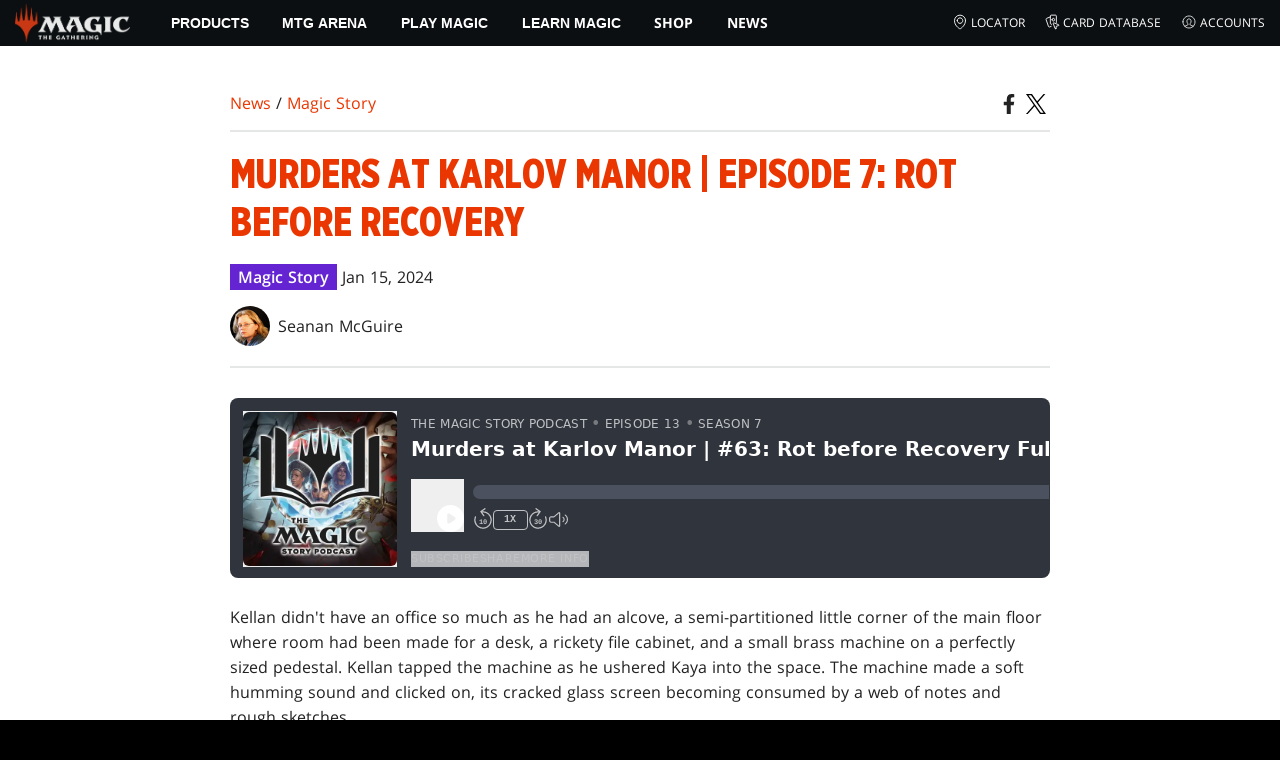

--- FILE ---
content_type: text/html; charset=utf-8
request_url: https://magic.wizards.com/en/news/magic-story/episode-7-rot-before-recovery
body_size: 69924
content:
<!doctype html><html data-n-head-ssr lang="en-US" data-n-head="%7B%22lang%22:%7B%22ssr%22:%22en-US%22%7D%7D"><head ><script>window.dataLayer=window.dataLayer||[],window.dataLayer.push({userProperties:{user_id:"",user_type:"",newsletter_opt_in:"",targeted_analytics_opt_in:""}})</script><meta data-n-head="ssr" charset="utf-8"><meta data-n-head="ssr" name="viewport" content="width=device-width, initial-scale=1"><meta data-n-head="ssr" data-hid="google-site-verification" name="google-site-verification" content="WquIfqfWtlm2X62GTeJ-5vDtRrbOVOIT6mFc3vAP5BQ"><meta data-n-head="ssr" data-hid="gsv" name="google-site-verification" content="IjersixWhzfN8VOx9F_Pqujt5-OxIFfqjjNAE3qnb_Q"><meta data-n-head="ssr" data-hid="i18n-og" property="og:locale" content="en_US"><meta data-n-head="ssr" data-hid="i18n-og-alt-zh-CN" property="og:locale:alternate" content="zh_CN"><meta data-n-head="ssr" data-hid="i18n-og-alt-zh-TW" property="og:locale:alternate" content="zh_TW"><meta data-n-head="ssr" data-hid="i18n-og-alt-zh-HK" property="og:locale:alternate" content="zh_HK"><meta data-n-head="ssr" data-hid="description" name="description" content="Proft and Etrata journey into the undercity and find more than they bargained for. Meanwhile, someone breaches the evidence locker, with disastrous consequences."><meta data-n-head="ssr" data-hid="keywords" name="keywords" keywords="MKM, Murders at Karlov Manor, Mystery, Magic, Story, MTG, The Gathering, Seanan McGuire"><meta data-n-head="ssr" data-hid="og:title" property="og:title" content="Murders at Karlov Manor | Episode 7: Rot before Recovery"><meta data-n-head="ssr" data-hid="og:description" property="og:description" content="Proft and Etrata journey into the undercity and find more than they bargained for. Meanwhile, someone breaches the evidence locker, with disastrous consequences."><meta data-n-head="ssr" data-hid="og:image" property="og:image" content="https://images.ctfassets.net/s5n2t79q9icq/6I5o0zJ9hBERFYMGVYvaq9/652e461fcadf7a1b714aed00a4ea4d15/Hero_MKM_Analyze_the_Pollen_Anna_Christenson.jpg"><meta data-n-head="ssr" data-hid="twitter:card" property="twitter:card" content="summary_large_image"><meta data-n-head="ssr" data-hid="twitter:title" property="twitter:title" content="Murders at Karlov Manor | Episode 7: Rot before Recovery"><meta data-n-head="ssr" data-hid="twitter:description" property="twitter:description" content="Proft and Etrata journey into the undercity and find more than they bargained for. Meanwhile, someone breaches the evidence locker, with disastrous consequences."><meta data-n-head="ssr" data-hid="twitter:image" property="twitter:image" content="https://images.ctfassets.net/s5n2t79q9icq/6I5o0zJ9hBERFYMGVYvaq9/652e461fcadf7a1b714aed00a4ea4d15/Hero_MKM_Analyze_the_Pollen_Anna_Christenson.jpg"><meta data-n-head="ssr" data-hid="og:type" property="og:type" content="website"><meta data-n-head="ssr" data-hid="og:url" property="og:url" content="https://magic.wizards.com/en/news/magic-story/episode-7-rot-before-recovery"><meta data-n-head="ssr" data-hid="og:site_name" property="og:site_name" content="MAGIC: THE GATHERING"><title>Murders at Karlov Manor | Episode 7: Rot before Recovery</title><link data-n-head="ssr" rel="icon" type="image/x-icon" href="/assets/favicon.ico"><link data-n-head="ssr" data-hid="i18n-alt-en" rel="alternate" href="https://magic.wizards.com/en/news/magic-story/episode-7-rot-before-recovery" hreflang="en"><link data-n-head="ssr" data-hid="i18n-alt-zh" rel="alternate" href="https://magic.wizards.com/zh-Hans/news/magic-story/episode-7-rot-before-recovery" hreflang="zh"><link data-n-head="ssr" data-hid="i18n-alt-zh-CN" rel="alternate" href="https://magic.wizards.com/zh-Hans/news/magic-story/episode-7-rot-before-recovery" hreflang="zh-CN"><link data-n-head="ssr" data-hid="i18n-alt-zh-TW" rel="alternate" href="https://magic.wizards.com/zh-Hant/news/magic-story/episode-7-rot-before-recovery" hreflang="zh-TW"><link data-n-head="ssr" data-hid="i18n-alt-zh-HK" rel="alternate" href="https://magic.wizards.com/zh-Hant/news/magic-story/episode-7-rot-before-recovery" hreflang="zh-HK"><link data-n-head="ssr" data-hid="i18n-can" rel="canonical" href="https://magic.wizards.com/en/news/magic-story/episode-7-rot-before-recovery"><script data-n-head="ssr" data-hid="semaphore-script" type="text/javascript" charset="utf-8">!function(){
          window.semaphore=window.semaphore||[],window.ketch=function(){
            window.semaphore.push(arguments)
          };
          var e=new URLSearchParams(document.location.search),
              o=e.has("property")?e.get("property"):"magic",
              n=document.createElement("script");
          n.type="text/javascript",
          n.src="https://global.ketchcdn.com/web/v3/config/hasbro/".concat(o,"/boot.js"),
          n.defer=n.async=!0,
          document.getElementsByTagName("head")[0].appendChild(n)
        }();</script><script data-n-head="ssr" data-hid="gtm-script">if(!window._gtm_init){window._gtm_init=1;(function(w,n,d,m,e,p){w[d]=(w[d]==1||n[d]=='yes'||n[d]==1||n[m]==1||(w[e]&&w[e][p]&&w[e][p]()))?1:0})(window,navigator,'doNotTrack','msDoNotTrack','external','msTrackingProtectionEnabled');(function(w,d,s,l,x,y){w[x]={};w._gtm_inject=function(i){if(w.doNotTrack||w[x][i])return;w[x][i]=1;w[l]=w[l]||[];w[l].push({'gtm.start':new Date().getTime(),event:'gtm.js'});var f=d.getElementsByTagName(s)[0],j=d.createElement(s);j.async=true;j.src='https://www.googletagmanager.com/gtm.js?id='+i;f.parentNode.insertBefore(j,f);};w[y]('GTM-P9XT3MP')})(window,document,'script','dataLayer','_gtm_ids','_gtm_inject')}</script><script data-n-head="ssr" data-hid="org-json-ld" type="application/ld+json">{
  "url": "https://magic.wizards.com/en",
  "logo": "https://images.ctfassets.net/s5n2t79q9icq/3dB5uyWzUH95O1ZPBNNUX5/6cff7c65a809285755ea24b164b6ac65/magic-logo.png?fm=webp",
  "name": "Magic: The Gathering",
  "@type": "Organization",
  "sameAs": [
    "https://www.facebook.com/MagicTheGathering",
    "https://twitter.com/wizards_magic",
    "https://www.instagram.com/wizards_magic/",
    "https://www.youtube.com/channel/UC8ZGymAvfP97qJabgqUkz4A",
    "https://www.twitch.tv/magic",
    "https://en.wikipedia.org/wiki/Magic:_The_Gathering"
  ],
  "@context": "https://schema.org"
}</script><script data-n-head="ssr" data-hid="article-json-ld" type="application/ld+json">{
  "@context": "https://schema.org",
  "@type": "Article",
  "headline": "Murders at Karlov Manor | Episode 7: Rot before Recovery",
  "image": [
    "https://images.ctfassets.net/s5n2t79q9icq/6I5o0zJ9hBERFYMGVYvaq9/652e461fcadf7a1b714aed00a4ea4d15/Hero_MKM_Analyze_the_Pollen_Anna_Christenson.jpg"
  ],
  "datePublished": "2024-01-15T08:00-08:00",
  "dateModified": "2024-03-12T16:42:47.920Z",
  "author": [
    {
      "@type": "Person",
      "name": "Seanan McGuire"
    }
  ],
  "publisher": [
    {
      "name": "Magic: The Gathering"
    }
  ],
  "url": "https://magic.wizards.com/en/news/magic-story/episode-7-rot-before-recovery"
}</script><style data-vue-ssr-id="b7d52e30:0 bc810302:0 eae2d398:0 946c05c6:0 4c83b126:0 b1b3b8d0:0 374acc92:0 3a1b44ed:0 799657db:0 85494fd4:0 366f9096:0 02aa0215:0 57004bae:0 146bb0db:0 6e282f1c:0 e73b002e:0 a5eb9fec:0 b1831c10:0 1ba2bf78:0 0f67c287:0 775d6145:0 778edac2:0 d11c2f98:0 fc6fc2fa:0 70dba171:0 314138da:0 1f7a77db:0">.nuxt-progress{background-color:#e83411;height:2px;left:0;opacity:1;position:fixed;right:0;top:0;transition:width .1s,opacity .4s;width:0;z-index:999999}.nuxt-progress.nuxt-progress-notransition{transition:none}.nuxt-progress-failed{background-color:red}
@font-face{font-display:swap;font-family:"Beleren";font-style:normal;font-weight:400;src:url(/assets/fonts/Beleren-Bold.woff2) format("woff2"),url(/assets/fonts/Beleren-Bold.woff) format("woff"),url(/assets/fonts/Beleren-Bold.ttf) format("truetype")}@font-face{font-display:swap;font-family:"Beleren Small Caps";font-style:normal;font-weight:400;src:url(/assets/fonts/Beleren-Small-Caps.woff2) format("woff2"),url(/assets/fonts/Beleren-Small-Caps.woff) format("woff"),url(/assets/fonts/Beleren-Small-Caps.ttf) format("truetype")}@font-face{font-display:swap;font-family:"Open Sans";font-style:italic;font-weight:300;src:local("Open Sans Light Italic"),local("OpenSans-LightItalic"),url(/assets/fonts/OpenSans-LightItalic-Ext.woff2) format("woff2");unicode-range:u+0100-024f,u+0259,u+1e??,u+2020,u+20a0-20ab,u+20ad-20cf,u+2113,u+2c60-2c7f,u+a720-a7ff}@font-face{font-display:swap;font-family:"Open Sans";font-style:italic;font-weight:300;src:local("Open Sans Light Italic"),local("OpenSans-LightItalic"),url(/assets/fonts/OpenSans-LightItalic.woff2) format("woff2");unicode-range:u+00??,u+0131,u+0152-0153,u+02bb-02bc,u+02c6,u+02da,u+02dc,u+2000-206f,u+2074,u+20ac,u+2122,u+2191,u+2193,u+2212,u+2215,u+feff,u+fffd}@font-face{font-display:swap;font-family:"Open Sans";font-style:italic;font-weight:400;src:local("Open Sans Italic"),local("OpenSans-Italic"),url(/assets/fonts/OpenSans-Italic-Ext.woff2) format("woff2");unicode-range:u+0100-024f,u+0259,u+1e??,u+2020,u+20a0-20ab,u+20ad-20cf,u+2113,u+2c60-2c7f,u+a720-a7ff}@font-face{font-display:swap;font-family:"Open Sans";font-style:italic;font-weight:400;src:local("Open Sans Italic"),local("OpenSans-Italic"),url(/assets/fonts/OpenSans-Italic.woff2) format("woff2");unicode-range:u+00??,u+0131,u+0152-0153,u+02bb-02bc,u+02c6,u+02da,u+02dc,u+2000-206f,u+2074,u+20ac,u+2122,u+2191,u+2193,u+2212,u+2215,u+feff,u+fffd}@font-face{font-display:swap;font-family:"Open Sans";font-style:italic;font-weight:600;src:local("Open Sans SemiBold Italic"),local("OpenSans-SemiBoldItalic"),url(/assets/fonts/OpenSans-SemiBoldItalic-Ext.woff2) format("woff2");unicode-range:u+0100-024f,u+0259,u+1e??,u+2020,u+20a0-20ab,u+20ad-20cf,u+2113,u+2c60-2c7f,u+a720-a7ff}@font-face{font-display:swap;font-family:"Open Sans";font-style:italic;font-weight:600;src:local("Open Sans SemiBold Italic"),local("OpenSans-SemiBoldItalic"),url(/assets/fonts/OpenSans-SemiBoldItalic.woff2) format("woff2");unicode-range:u+00??,u+0131,u+0152-0153,u+02bb-02bc,u+02c6,u+02da,u+02dc,u+2000-206f,u+2074,u+20ac,u+2122,u+2191,u+2193,u+2212,u+2215,u+feff,u+fffd}@font-face{font-display:swap;font-family:"Open Sans";font-style:italic;font-weight:700;src:local("Open Sans Bold Italic"),local("OpenSans-BoldItalic"),url(/assets/fonts/OpenSans-BoldItalic-Ext.woff2) format("woff2");unicode-range:u+0100-024f,u+0259,u+1e??,u+2020,u+20a0-20ab,u+20ad-20cf,u+2113,u+2c60-2c7f,u+a720-a7ff}@font-face{font-display:swap;font-family:"Open Sans";font-style:italic;font-weight:700;src:local("Open Sans Bold Italic"),local("OpenSans-BoldItalic"),url(/assets/fonts/OpenSans-BoldItalic.woff2) format("woff2");unicode-range:u+00??,u+0131,u+0152-0153,u+02bb-02bc,u+02c6,u+02da,u+02dc,u+2000-206f,u+2074,u+20ac,u+2122,u+2191,u+2193,u+2212,u+2215,u+feff,u+fffd}@font-face{font-display:swap;font-family:"Open Sans";font-style:italic;font-weight:800;src:local("Open Sans ExtraBold Italic"),local("OpenSans-ExtraBoldItalic"),url(/assets/fonts/OpenSans-ExtraBoldItalic-Ext.woff2) format("woff2");unicode-range:u+0100-024f,u+0259,u+1e??,u+2020,u+20a0-20ab,u+20ad-20cf,u+2113,u+2c60-2c7f,u+a720-a7ff}@font-face{font-display:swap;font-family:"Open Sans";font-style:italic;font-weight:800;src:local("Open Sans ExtraBold Italic"),local("OpenSans-ExtraBoldItalic"),url(/assets/fonts/OpenSans-ExtraBoldItalic.woff2) format("woff2");unicode-range:u+00??,u+0131,u+0152-0153,u+02bb-02bc,u+02c6,u+02da,u+02dc,u+2000-206f,u+2074,u+20ac,u+2122,u+2191,u+2193,u+2212,u+2215,u+feff,u+fffd}@font-face{font-display:swap;font-family:"Open Sans";font-style:normal;font-weight:300;src:local("Open Sans Light"),local("OpenSans-Light"),url(/assets/fonts/OpenSans-Light-Ext.woff2) format("woff2");unicode-range:u+0100-024f,u+0259,u+1e??,u+2020,u+20a0-20ab,u+20ad-20cf,u+2113,u+2c60-2c7f,u+a720-a7ff}@font-face{font-display:swap;font-family:"Open Sans";font-style:normal;font-weight:300;src:local("Open Sans Light"),local("OpenSans-Light"),url(/assets/fonts/OpenSans-Light.woff2) format("woff2");unicode-range:u+00??,u+0131,u+0152-0153,u+02bb-02bc,u+02c6,u+02da,u+02dc,u+2000-206f,u+2074,u+20ac,u+2122,u+2191,u+2193,u+2212,u+2215,u+feff,u+fffd}@font-face{font-display:swap;font-family:"Open Sans";font-style:normal;font-weight:400;src:local("Open Sans Regular"),local("OpenSans-Regular"),url(/assets/fonts/OpenSans-Regular-Ext.woff2) format("woff2");unicode-range:u+0100-024f,u+0259,u+1e??,u+2020,u+20a0-20ab,u+20ad-20cf,u+2113,u+2c60-2c7f,u+a720-a7ff}@font-face{font-display:swap;font-family:"Open Sans";font-style:normal;font-weight:400;src:local("Open Sans Regular"),local("OpenSans-Regular"),url(/assets/fonts/OpenSans-Regular.woff2) format("woff2");unicode-range:u+00??,u+0131,u+0152-0153,u+02bb-02bc,u+02c6,u+02da,u+02dc,u+2000-206f,u+2074,u+20ac,u+2122,u+2191,u+2193,u+2212,u+2215,u+feff,u+fffd}@font-face{font-display:swap;font-family:"Open Sans";font-style:normal;font-weight:600;src:local("Open Sans SemiBold"),local("OpenSans-SemiBold"),url(/assets/fonts/OpenSans-SemiBold-Ext.woff2) format("woff2");unicode-range:u+0100-024f,u+0259,u+1e??,u+2020,u+20a0-20ab,u+20ad-20cf,u+2113,u+2c60-2c7f,u+a720-a7ff}@font-face{font-display:swap;font-family:"Open Sans";font-style:normal;font-weight:600;src:local("Open Sans SemiBold"),local("OpenSans-SemiBold"),url(/assets/fonts/OpenSans-SemiBold.woff2) format("woff2");unicode-range:u+00??,u+0131,u+0152-0153,u+02bb-02bc,u+02c6,u+02da,u+02dc,u+2000-206f,u+2074,u+20ac,u+2122,u+2191,u+2193,u+2212,u+2215,u+feff,u+fffd}@font-face{font-display:swap;font-family:"Open Sans";font-style:normal;font-weight:700;src:local("Open Sans Bold"),local("OpenSans-Bold"),url(/assets/fonts/OpenSans-Bold-Ext.woff2) format("woff2");unicode-range:u+0100-024f,u+0259,u+1e??,u+2020,u+20a0-20ab,u+20ad-20cf,u+2113,u+2c60-2c7f,u+a720-a7ff}@font-face{font-display:swap;font-family:"Open Sans";font-style:normal;font-weight:700;src:local("Open Sans Bold"),local("OpenSans-Bold"),url(/assets/fonts/OpenSans-Bold.woff2) format("woff2");unicode-range:u+00??,u+0131,u+0152-0153,u+02bb-02bc,u+02c6,u+02da,u+02dc,u+2000-206f,u+2074,u+20ac,u+2122,u+2191,u+2193,u+2212,u+2215,u+feff,u+fffd}@font-face{font-display:swap;font-family:"Open Sans";font-style:normal;font-weight:800;src:local("Open Sans ExtraBold"),local("OpenSans-ExtraBold"),url(/assets/fonts/OpenSans-ExtraBold-Ext.woff2) format("woff2");unicode-range:u+0100-024f,u+0259,u+1e??,u+2020,u+20a0-20ab,u+20ad-20cf,u+2113,u+2c60-2c7f,u+a720-a7ff}@font-face{font-display:swap;font-family:"Open Sans";font-style:normal;font-weight:800;src:local("Open Sans ExtraBold"),local("OpenSans-ExtraBold"),url(/assets/fonts/OpenSans-ExtraBold.woff2) format("woff2");unicode-range:u+00??,u+0131,u+0152-0153,u+02bb-02bc,u+02c6,u+02da,u+02dc,u+2000-206f,u+2074,u+20ac,u+2122,u+2191,u+2193,u+2212,u+2215,u+feff,u+fffd}@font-face{font-display:swap;font-family:"Gotham Narrow";font-style:normal;font-weight:500;src:url(/assets/fonts/GothamNarrow-Medium.woff2) format("woff2")}@font-face{font-display:swap;font-family:"Gotham Narrow";font-style:normal;font-weight:600;src:url(/assets/fonts/GothamNarrow-Bold.woff2) format("woff2")}@font-face{font-display:swap;font-family:"Gotham Narrow";font-style:normal;font-weight:800;src:url(/assets/fonts/GothamNarrow-Black.woff2) format("woff2")}:root{--black:#000;--black-alpha0:transparent;--black-alpha10:rgba(0,0,0,.1);--black-alpha25:rgba(0,0,0,.25);--black-alpha50:rgba(0,0,0,.5);--black-alpha75:rgba(0,0,0,.75);--black-alpha90:rgba(0,0,0,.9);--white:#fff;--white-alpha0:hsla(0,0%,100%,0);--white-alpha10:hsla(0,0%,100%,.1);--white-alpha25:hsla(0,0%,100%,.25);--white-alpha50:hsla(0,0%,100%,.5);--white-alpha75:hsla(0,0%,100%,.75);--white-alpha90:hsla(0,0%,100%,.9);--magic-brand-red:#ea3601;--magic-brand-orange:#ff6000;--discord-brand-color:#404fec;--facebook-brand-color:#0d77fb;--instagram-brand-color:#405de6;--twitter-brand-color:#1da1f2;--tiktok-brand-color:#fe2c55;--twitch-brand-color:#9436ff;--youtube-brand-color:#ff0100;--system-font-family:-apple-system,system-ui,-apple-system,Segoe UI,Roboto,Ubuntu,Cantarell,Noto Sans,sans-serif,"Segoe UI",Roboto,"Helvetica Neue",Arial,"Noto Sans",sans-serif,"Apple Color Emoji","Segoe UI Emoji","Segoe UI Symbol","Noto Color Emoji";--base-font-color:var(--white);--base-font-family:"Open Sans",Arial,sans-serif;--base-font-size:16px;--base-word-spacing:1px;--strong-font-family:"Gotham Narrow",Arial,serif;--magic-font-family:"Beleren",serif;--magic-font-family-small-caps:"Beleren Small Caps",serif;--html-background:var(--black);--max-site-width:2160px;--default-max-content-width:1440px;--site-header-height:54px;--site-header-z-index:100;--swiper-overflow:visible;--auto-card-label-color:#eb2c06;--easeInSine:cubic-bezier(0.47,0,0.745,0.715);--easeInCubic:cubic-bezier(0.55,0.055,0.675,0.19);--easeInQuint:cubic-bezier(0.755,0.05,0.855,0.06);--easeInCirc:cubic-bezier(0.6,0.04,0.98,0.335);--easeOutSine:cubic-bezier(0.39,0.575,0.565,1);--easeOutCubic:cubic-bezier(0.215,0.61,0.355,1);--easeOutQuint:cubic-bezier(0.23,1,0.32,1);--easeOutCirc:cubic-bezier(0.075,0.82,0.165,1);--easeInOutSine:cubic-bezier(0.445,0.05,0.55,0.95);--easeInOutCubic:cubic-bezier(0.645,0.045,0.355,1);--easeInOutQuint:cubic-bezier(0.86,0,0.07,1);--easeInOutCirc:cubic-bezier(0.785,0.135,0.15,0.86);--easeInQuad:cubic-bezier(0.55,0.085,0.68,0.53);--easeInQuart:cubic-bezier(0.895,0.03,0.685,0.22);--easeInExpo:cubic-bezier(0.95,0.05,0.795,0.035);--easeInBack:cubic-bezier(0.6,-0.28,0.735,0.045);--easeOutQuad:cubic-bezier(0.25,0.46,0.45,0.94);--easeOutQuart:cubic-bezier(0.165,0.84,0.44,1);--easeOutExpo:cubic-bezier(0.19,1,0.22,1);--easeOutBack:cubic-bezier(0.175,0.885,0.32,1.275);--easeInOutQuad:cubic-bezier(0.455,0.03,0.515,0.955);--easeInOutQuart:cubic-bezier(0.77,0,0.175,1);--easeInOutExpo:cubic-bezier(1,0,0,1);--easeInOutBack:cubic-bezier(0.68,-0.55,0.265,1.55)}html{-ms-text-size-adjust:100%;-webkit-text-size-adjust:100%;-moz-osx-font-smoothing:grayscale;-webkit-font-smoothing:antialiased;background:#000;background:var(--html-background);box-sizing:border-box;color:#fff;color:var(--base-font-color,#fff);font-family:"Open Sans",Arial,sans-serif;font-family:var(--base-font-family);font-size:16px;font-size:var(--base-font-size);word-spacing:1px;word-spacing:var(--base-word-spacing)}*,:after,:before{box-sizing:border-box;margin:0}[role=button],[type=button],[type=reset],[type=submit],button{cursor:pointer}h1,h2,h3,h4,h5,h6{font-family:"Gotham Narrow",Arial,serif;font-family:var(--strong-font-family);font-weight:800;text-transform:uppercase}a{color:#ea3601;color:var(--theme-link-color,#ea3601);outline:none;-webkit-text-decoration:none;text-decoration:none;will-change:filter}a:focus,a:hover{filter:drop-shadow(0 0 8px #ea3601);filter:drop-shadow(0 0 8px var(--theme-link-color,#ea3601))}a:active{color:#b93b0d;color:var(--theme-link-color--active,#b93b0d)}img{vertical-align:middle}option{color:rgba(0,0,0,.9);color:var(--black-alpha90)}dialog:focus-visible{outline:none}.__nuxt-error-page{min-height:66vh;position:relative!important}swiper-container::part(scrollbar){position:relative!important}swiper-container::part(scrollbar){--swiper-scrollbar-bg-color:rgba(0,0,0,.33);--swiper-scrollbar-drag-bg-color:#e83411;--swiper-scrollbar-sides-offset:80px;--swiper-scrollbar-bottom:0;margin:2rem 0 0;margin:var(--swiper-scrollbar-margin,2rem 0 0)}swiper-container::part(scrollbar):after{content:"";cursor:grab;height:40px;left:50%;position:absolute;top:50%;transform:translate(-50%,-50%);width:100%;z-index:1}swiper-container::part(scrollbar):active:after{cursor:grabbing}.swiper,.swiper-container{overflow:visible!important;overflow:var(--swiper-overflow,visible)!important;touch-action:pan-y}.swiper-wrapper{display:flex}.swiper-slide{height:auto!important;height:var(--swiper-slide-height,auto)!important}.swiperArrows-absolute{cursor:pointer;display:none;position:absolute;top:50%;transform:translateY(-50%);z-index:1}@media(min-width:1024px){.swiperArrows-absolute{display:inline-block}}.swiper-button-lock{display:none!important;pointer-events:none!important}.swiperPrev-absolute{left:0}.swiperNext-absolute{right:0}.swiperPrev-absolute--5{left:-5%}.swiperNext-absolute--5{right:-5%}deck-list{white-space:pre}.u-text-center{text-align:center}.u-sr-only{border:0;color:transparent;font:0/0 a;text-shadow:none}.u-img-responsive{height:auto;max-width:100%}.u-br-12{border-radius:12px;overflow:hidden}.hidden{display:none!important}
.css-8VpUG{-webkit-clip-path:content-box;clip-path:content-box;margin:0 auto;max-width:var(--max-site-width)}.css-rgoyv{-webkit-backdrop-filter:blur(2px);backdrop-filter:blur(2px);background:var(--black-alpha75);bottom:0;left:0;position:fixed;right:0;top:0;z-index:calc(var(--site-header-z-index) - 1)}
.css-RbpHS{height:1px;left:-999px;left:0;overflow:hidden;position:absolute;top:auto;width:1px;z-index:-2}.css-RbpHS:focus{border:1px dashed var(--black)}.css-RbpHS:active,.css-RbpHS:focus{background:var(--black);color:var(--white);font-size:.875rem;font-weight:600;height:var(--site-header-height);left:0;outline:none;overflow:auto;padding:1.15em 0 1em;position:fixed;right:0;text-align:center;-webkit-text-decoration:underline;text-decoration:underline;top:0;width:auto;z-index:800}
.css-pwZO0{--theme-link-color:#ea3601;--theme-link-color--active:#b93b0d;--theme-accent-color:#ea4b12;--logo-width:115px;--bar-bg-color:#0c0f11;--bar-padding:0 15px;--bar-justify:center;--bar-links-display:none;--bar-link-gap:20px;--bar-link-color:var(--white);--bar-link-icon-size:1.3em;--burger-display:block;--nav-display:none;--navigation-padding:6px 15px;--navigation-display:none;--drawer-max-width:320px;--drawer-top-padding:var(--site-header-height)}@media(min-width:1024px){.css-pwZO0{--bar-justify:flex-start;--bar-links-display:block;--burger-display:none;--nav-display:block;--navigation-display:flex}}.css-ijoWq{background-color:var(--bar-bg-color);position:sticky;top:0;z-index:var(--site-header-z-index)}.css-IPddW{display:var(--nav-display);height:100%}.css-7Mm5k{align-items:center;background-color:var(--bar-bg-color);display:flex;height:var(--site-header-height);justify-content:var(--bar-justify);margin:0 auto;max-width:calc(var(--default-max-content-width) + 30px);padding:var(--bar-padding);position:relative}.css-KIU28{display:none}.css-QgeYR{list-style:none;padding:0 1.5em}.css-QgeYR,.css-QgeYR li{height:100%}.css-QgeYR .css-rCH-s{align-items:center;background:transparent;border:none;color:var(--white);display:inline-flex;font-size:.875rem;font-weight:700;height:100%;justify-content:center;padding:0 1.2em;text-transform:uppercase}.css-QgeYR .css-rCH-s:focus,.css-QgeYR .css-rCH-s:hover{color:var(--theme-link-color);filter:drop-shadow(0 0 8px var(--theme-link-color));outline:none}.css-QgeYR .css-rCH-s:active{color:var(--theme-link-color--active)}.css-QgeYR .css-pLDdE{position:relative}.css-QgeYR .css-pLDdE:after{border:9px solid transparent;border-top:11px solid var(--theme-accent-color);content:"";display:block;left:50%;position:absolute;top:100%;transform:translateX(-9px);z-index:1000}.css-bbSbK{display:var(--burger-display);left:15px;position:absolute;top:50%;transform:translateY(-50%)}.css-Obhd0{flex:0 0 auto;width:var(--logo-width)}.css-wXlq4{height:auto;width:100%}.css-hZhFq{display:var(--bar-links-display);margin-left:auto}.css-UHKKC{list-style:none;margin-right:calc(0px - var(--bar-link-gap)/2);padding:0}.css-OrBaX{color:var(--bar-link-color);font-size:.75rem;line-height:1;margin:0 calc(var(--bar-link-gap)/2);text-transform:uppercase}.css-OrBaX:focus,.css-OrBaX:hover{color:var(--theme-link-color);filter:drop-shadow(0 0 8px var(--theme-link-color))}.css-OrBaX:active{color:var(--theme-link-color--active)}.css-Y58\+d{height:var(--bar-link-icon-size);margin-right:.25em;width:var(--bar-link-icon-size)}.css-pbj5P{height:100%;left:0;max-width:var(--drawer-max-width);position:fixed;top:0;transform:translateX(-100%) translateZ(0);transition:transform .3s var(--easeOutCirc);width:80vw;z-index:-1}.css-pbj5P.css-eVLZA{transform:translateX(0) translateZ(0)}.css-ZtHNW{background-color:var(--black);height:100%;padding:var(--drawer-top-padding) 0 0}.css-yDRko{list-style:none;max-height:100%;overflow:auto;padding:0}.css-NK8Pc{border-top:1px solid hsla(0,0%,100%,.1);list-style:none;padding:0}.css-w3STG .css-rCH-s{color:var(--white);font-weight:600;padding:.75em 1.5em .75em 2em}.css-w3STG .css-rCH-s:active,.css-w3STG .css-rCH-s:hover{color:var(--theme-link-color)}.css--dVAy .css-w3STG .css-rCH-s{font-weight:inherit}.css-w3STG .css-OrBaX{font-size:.875rem;padding:1em}.css-NPCbI{min-height:100px;width:100%}.css-g77Qr{background-color:var(--black);position:sticky;top:0}.css-guqOt{font-size:.9em;font-weight:700;position:relative;text-transform:uppercase}.css-guqOt:after{background-color:#ea4b12;content:"";display:block;height:2px;position:absolute;top:calc(100% + 2px);width:26px}.css-3kNYm{height:1.375em;margin-left:auto;width:1.375em}.css-GkXm9{position:absolute;transform:translateX(calc(-100% - 5px))}.css-k3\+MB{height:100%;width:100%}.css-fLm0P{background-color:var(--black);border-top:3px solid var(--theme-accent-color);left:0;padding:2em 0;position:fixed;top:var(--drawer-top-padding);width:100vw;z-index:-1}.css-owYot{margin-bottom:1em;max-width:200px}.css-4isMn{height:100%;left:0;position:fixed;right:0;top:var(--site-header-height)}.css-Sv21e{display:flex;margin:0 auto;max-width:var(--default-max-content-width);padding:0}.css-lvUQK{margin:0 2em}.css-KeIPk,.css-lvUQK{list-style:none;padding:0}.css-JkMvT{font-weight:700;text-transform:uppercase}.css-JkMvT:after{background-color:var(--theme-accent-color);content:"";display:block;height:2px;margin:3px 0 6px;width:26px}.css-x4ztt{align-items:center;color:var(--white-alpha75);display:inline-flex;flex-direction:column;justify-content:center;margin:4px 0}.css-x4ztt:active,.css-x4ztt:focus,.css-x4ztt:hover{color:var(--theme-link-color)}.css-Sy8YD{font-weight:700}.css-IdCc8{outline:none}.css-NKAb-{pointer-events:none}.css--E4Rg{position:relative;z-index:-2}.css--E4Rg.css-GQo9U{filter:blur(2px)}.css--E4Rg.css-GQo9U:after{background:var(--black-alpha75);bottom:0;content:"";left:0;position:absolute;right:0;top:0;z-index:100}
.css-GvEcW{--max-width:1200px}.css-Okwuj{padding:12px;position:relative}.css-Okwuj:before{background-color:var(--black);bottom:0;content:"";left:0;position:absolute;right:0;top:0;z-index:-1}.css-EP8jX{margin:0 auto;max-width:var(--max-width)}.css-hUA5l{padding:0 10px}
.css-V7\+d5{display:flex}.css-V7\+d5.css-simOn{display:inline-flex}.css-V7\+d5.css-qYndh{height:100%;width:100%}.css-V7\+d5.css-rZ8nS{height:100%}.css-V7\+d5.css-7gtHY{width:100%}.css-uKHBa{justify-content:flex-start}.css-tEXox{justify-content:flex-end}.css-zaJql{justify-content:center}.css-SY8hn{justify-content:space-around}.css-lHyHX{justify-content:space-between}.css-Y\+iIE{justify-content:space-evenly}.css-omMmf{align-items:flex-start}.css-P73fn{align-items:flex-end}.css-EbWDK{align-items:center}.css-ySvRo{align-items:stretch}
.css-MptDd{--article-background:#fff;--article-color:#222;--article-title-color:#ea3601;--article-header-border:2px solid #e5e7e6;--article-body-color:inherit;--article-body-line-height:1.6;--article-body-padding:30px 0;--article-img-margin:1em 0;--article-p-margin:0 0 1.25rem;--article-meta-margin:1em 0 0;--author-thumb-size:40px;--social-icon-color:inherit;--social-icon-size:20px;--article-footer-border--top:2px solid #e5e7e6;--article-footer-padding:2em 0;--article-tag-background:#6424d2;--article-visited-link-color:#6424d2}.css-ABgHt{background:var(--article-background);color:var(--article-color);min-height:90vh;overflow-x:clip}.css-T6X4d{margin:0 auto;max-width:820px;max-width:var(--article-container-max-width,820px);padding:30px 0;padding:var(--article-container-padding,30px 0);width:95vw;width:var(--article-container-width,95vw)}@media(min-width:1250px){.css-T6X4d{width:auto}}.css-NO0y2{align-items:flex-end;display:flex;justify-content:space-between}.css-VITSi{margin:1em 0;margin:var(--article-breadcrumb-margin,1em 0)}.css-39JfO{border:var(--article-header-border);border-left:0;border-right:0;padding:1.25em 0}.css-U6wsT{margin:var(--article-meta-margin)}.css-zGeE3{background:var(--article-tag-background);color:#fff;display:inline-block;font-weight:600;line-height:1.25;padding:.2em .5em}.css-zGeE3~.css-zGeE3{margin-left:.33em}.css-Ulkak{color:var(--article-title-color)}.css-V9Nnw{flex-wrap:wrap;gap:.5em 1em;margin:1em 0 0}.css-W1hvw,.css-V9Nnw{align-items:center;display:flex}.css-W1hvw{color:inherit}.css-IqqMm{margin:0}.css-jb7gJ{border-radius:50%;display:inline-block;height:var(--author-thumb-size);margin-right:.5em;overflow:hidden;width:var(--author-thumb-size)}.css-jb7gJ .css-5UcHy{aspect-ratio:1/1;height:100%;-o-object-fit:cover;object-fit:cover;width:100%}.css-H1dF5{color:var(--article-body-color);line-height:var(--article-body-line-height);margin:0 auto;max-width:100%;max-width:var(--article-body-max-width,100%);padding:var(--article-body-padding)}.css-H1dF5 h1,.css-H1dF5 h2,.css-H1dF5 h3,.css-H1dF5 h4,.css-H1dF5 h5,.css-H1dF5 h6{margin:0}.css-H1dF5 img{margin:var(--article-img-margin);max-width:100%}.css-H1dF5 p,.css-H1dF5>div{margin:var(--article-p-margin)}.css-H1dF5 pre code{white-space:pre-wrap}.css-H1dF5 hr{margin:2em 0}.css-H1dF5 a:visited{color:var(--article-visited-link-color)}.css--ns6x{display:flex;justify-content:center;margin:2em 0}.css-Jw3os{align-items:flex-end;display:flex;justify-content:flex-end;padding:1em 0}.css--9nNR{color:var(--social-icon-color);height:var(--social-icon-size);margin:0 .2em;width:var(--social-icon-size)}.css-PbQVI{border-top:var(--article-footer-border--top);display:flex;padding:var(--article-footer-padding)}.css-XjY7o{grid-gap:1em;display:grid;gap:1em;grid-template-columns:1fr;margin:0 auto;max-width:960px;max-width:var(--related-articles-max-width,960px);padding:30px 0;padding:var(--related-articles-padding,30px 0)}@media(min-width:768px){.css-XjY7o{grid-template-columns:repeat(3,1fr);margin-top:54px}}.css-ABgHt .datatable-wrapper{margin-bottom:20px}.css-ABgHt .datatable-container{overflow:auto}.css-ABgHt .datatable-table{margin:0}.css-ABgHt th[data-sortable]{background:#f9f9f9;padding:10px 22px 10px 10px}.css-ABgHt th[data-sortable] button{font-weight:700}.css-ABgHt .datatable-top{margin:16px 0}@media(min-width:768px){.css-ABgHt .datatable-top{align-items:center;display:flex;justify-content:space-between}}.css-ABgHt .datatable-selector{-webkit-appearance:none;-moz-appearance:none;appearance:none;background:transparent;border:1px solid #ddd;border:var(--data-table-selector-border,1px solid #ddd);border-radius:4px;color:inhreit;color:var(--data-table-selector-color,inhreit);font-size:16px;font-weight:600;line-height:1;outline:none;padding:6px 30px 6px 9px}.css-ABgHt .datatable-dropdown label{position:relative;text-transform:capitalize}.css-ABgHt .datatable-dropdown label:after{background:url(/_nuxt/a25a538be5577928354e70d13f59b5a7.svg);background-position:50%;background-size:cover;content:"";display:block;height:10px;left:50px;margin-top:-5px;pointer-events:none;position:absolute;top:50%;width:10px}.css-ABgHt .datatable-search{margin:16px 0;position:relative;width:100%}.css-ABgHt .datatable-search:after{background:url(/_nuxt/dfbab1963e2dea7854364f261602c5ce.svg);background-position:50%;background-size:cover;content:"";display:block;height:18px;left:14px;margin-top:-9px;pointer-events:none;position:absolute;top:50%;width:18px}@media(min-width:768px){.css-ABgHt .datatable-search{margin:0 0 0 auto;max-width:300px}}.css-ABgHt .datatable-search input[type=search]::-webkit-search-cancel-button,.css-ABgHt .datatable-search input[type=search]::-webkit-search-decoration,.css-ABgHt .datatable-search input[type=search]::-webkit-search-results-button,.css-ABgHt .datatable-search input[type=search]::-webkit-search-results-decoration{-webkit-appearance:none}.css-ABgHt .datatable-search .datatable-input{-webkit-appearance:none;border:1px solid #ddd;border-radius:24px;color:inhreit;color:var(--data-table-input-color,inhreit);display:inline-block;font-size:16px;outline:none;padding:13px .75em 11px 42px;width:100%}.css-ABgHt .datatable-search .datatable-input::-moz-placeholder{color:#767676}.css-ABgHt .datatable-search .datatable-input::placeholder{color:#767676}.css-ABgHt .datatable-table .datatable-sorter{background:none;border:none;color:#767676;color:var(--data-table-sorter-color,#767676);padding:0;position:relative;-webkit-text-decoration:none;text-decoration:none}.css-ABgHt .datatable-table .datatable-sorter:before{border-bottom:5px solid #cfcfcf;border-left:3px solid transparent;border-right:3px solid transparent;border-top-color:transparent;content:"";height:0;left:calc(100% + 6px);margin-top:-3px;position:absolute;top:50%;transform:translateY(-50%);width:0}.css-ABgHt .datatable-table .datatable-sorter:after{border-bottom-color:#535356;border-left:3px solid transparent;border-right:3px solid transparent;border-top:5px solid #cfcfcf;content:"";height:0;left:calc(100% + 6px);margin-top:7px;position:absolute;top:50%;transform:translateY(-50%);transform:translateY(calc(-100% - 1px));width:0}.css-ABgHt .datatable-ascending .datatable-sorter{color:#333}.css-ABgHt .datatable-ascending .datatable-sorter:before{border-bottom-color:#ea3601;border-bottom-color:var(--data-table-sorter-active-color,#ea3601)}.css-ABgHt .datatable-descending .datatable-sorter{color:#333}.css-ABgHt .datatable-descending .datatable-sorter:after{border-top-color:#ea3601;border-top-color:var(--data-table-sorter-active-color,#ea3601)}.css-ABgHt .datatable-bottom{border-radius:3px;margin-top:20px;overflow:hidden}@media(min-width:768px){.css-ABgHt .datatable-bottom{align-items:center;display:flex;justify-content:space-between}}.css-ABgHt .datatable-pagination-list{align-items:center;border-radius:4px;display:flex;justify-content:center;margin:16px 0;overflow:hidden}@media(min-width:768px){.css-ABgHt .datatable-pagination-list{margin:0}}.css-ABgHt .datatable-pagination-list li{list-style:none}.css-ABgHt .datatable-pagination-list-item-link{background:none;border:none;padding:none}.css-ABgHt email-signup{display:block;margin:1.25em 0}.css-ABgHt magic-card{display:inline-block;margin:0 0 1em;vertical-align:top;width:265px;width:var(--magic-card-width,265px)}.css-ABgHt spatial-card{display:inline-flex;margin:1em;vertical-align:top}.css-ABgHt table{border:1px solid #ddd;border-collapse:collapse;margin:2em 0;width:100%}.css-ABgHt table td,.css-ABgHt table th{border:1px solid #ddd;padding:1em}.css-ABgHt ol,.css-ABgHt ul{margin:var(--article-p-margin)}.css-ABgHt hr{border:none;border-top:1px solid #ddd}.css-ABgHt .cards-layout li{list-style:none;padding:0}.css-ABgHt .showHideListItems{border:none!important}.css-ABgHt .showHideListItems{margin-bottom:1em}.css-ABgHt .showHideListItems img{display:block;margin:1em auto;max-width:100%}.css-ABgHt .showHideListItems dt{background:#212121;color:#fff;cursor:pointer;padding:10px 15px 6px}.css-ABgHt .showHideListItems dt h2{margin:0}.css-ABgHt .showHideListItems dd{display:none}.css-ABgHt .showHideListItems dt.open~dd{display:block}.css-ABgHt .resizing-cig{float:none!important;min-width:0!important;min-width:auto!important;width:auto!important}.css-ABgHt .resizing-cig{align-items:center;display:inline-flex;flex-direction:column}.css-ABgHt .resizing-cig .rtecenter,.css-ABgHt .resizing-cig img{width:100%!important}.css-ABgHt .flipping-image{display:inline-block}.css-ABgHt .figure-wrapper{margin:0 0 2em;text-align:center}.css-ABgHt .figure-wrapper figure{display:inline-block}.css-ABgHt .figure-wrapper figure figcaption{font-size:.9em}.css-ABgHt iframe{max-width:100%!important}.css-ABgHt iframe{margin:var(--article-p-margin)}.css-ABgHt iframe[src^="https://player.twitch.tv/"],.css-ABgHt iframe[src^="https://www.youtube.com/"]{height:auto!important;width:100%!important}.css-ABgHt iframe[src^="https://player.twitch.tv/"],.css-ABgHt iframe[src^="https://www.youtube.com/"]{aspect-ratio:16/9;margin:var(--article-p-margin)}.css-ABgHt .rtecenter{text-align:center}.css-ABgHt .rtecenter magic-card{height:auto!important;margin:1.5em 0!important;width:265px!important}.css-ABgHt .rtecenter magic-card{display:inline-block}.css-ABgHt li.list-unstyled{list-style:none;padding:0}.css-ABgHt .card-block-selector.card-block-selector{margin:1em auto;max-width:300px}.css-ABgHt .strike-through{clear:both;color:#212121;font-size:2.5rem;font-weight:300;padding:0 30px;position:relative;text-align:center;text-transform:uppercase}.css-ABgHt .strike-through span{background-color:#fff;background-size:auto auto;display:inline;padding:0 10px;position:relative;white-space:pre-wrap}.css-ABgHt .strike-through:before{background:#bdbdbd;content:"";height:1px;left:0;margin-top:-1px;position:absolute;top:50%;width:100%;z-index:0}.css-ABgHt .wiz-autocard-card{display:inline-block;margin:0 .5em 1em;width:223px}.css-ABgHt .legacy_content img{border:0!important}.css-ABgHt .legacy_content img{display:block;height:auto;margin:0 auto;max-width:100%;padding-bottom:15px;padding-right:15px}.css-ABgHt .legacy_content img.full-page{margin:0 auto;max-width:100%}.css-oszX9{text-align:center}
.css-1\+IR9{--button-bg-color:var(--white);--button-border-color:var(--white);--button-border-radius:8px/50%;--button-font-family:var(--strong-font-family);--button-font-size:18px;--button-font-weight:600;--button-text-transform:uppercase;--button-padding:0.55em 1em 0.45em}html[lang=ja-JP] .css-1\+IR9,html[lang=zh-Hans] .css-1\+IR9,html[lang=zh-Hant] .css-1\+IR9{--button-padding:0.6em 1.75em 0.4em}.css-1\+IR9:disabled{opacity:.5;pointer-events:none}.css-1\+IR9.css-WC8Ng{--button-font-size:12px}.css-1\+IR9.css-Wb6wt{--button-font-size:15px}.css-1\+IR9.css-MmzC5{--button-font-size:22px}.css-1\+IR9.css-1TpMg{--button-border-radius:6px}.css-1\+IR9.css-1TpMg:focus{filter:none}.css-1\+IR9.css-1TpMg:hover{background:var(--black);color:var(--white);filter:none}.css-1\+IR9.css--jmSe{background:transparent;border:none;bottom:0;left:0;opacity:0;position:absolute;right:0;top:0;width:100%}.css-mEZKn{align-content:center;align-items:center;background-color:var(--button-bg-color);border-color:var(--button-border-color);border-radius:var(--button-border-radius);border-style:solid;border-width:2px;color:#222;color:var(--theme-button-color,#222);display:inline-flex;font-family:var(--button-font-family);font-size:var(--button-font-size);font-weight:var(--button-font-weight);justify-content:center;justify-items:center;line-height:1;outline:none;padding:var(--button-padding);place-content:center;place-items:center;text-align:center;-webkit-text-decoration:none;text-decoration:none;text-shadow:none;text-transform:var(--button-text-transform);will-change:transform}.css-mEZKn::-moz-focus-inner{border:none}.css-mEZKn:focus,.css-mEZKn:hover{filter:drop-shadow(0 0 8px var(--theme-accent-color))}.css-mEZKn:active{color:#222;color:var(--theme-button-color,#222);transform:translateY(1px)}.css-fZ0hG{background:transparent;border:2px solid;color:currentColor}.css-fZ0hG:focus,.css-fZ0hG:hover{color:var(--theme-accent-color)}.css-zSAoV{border-color:currentColor}.css-zSAoV:focus{filter:none}.css-zSAoV:hover{color:var(--theme-accent-color);filter:none}.css-0sC8e{background:transparent;border:none;border-radius:0;color:inherit;font-family:inherit;font-weight:inherit;padding:0;text-align:left;text-transform:none}.css-0sC8e:focus,.css-0sC8e:hover{color:inherit;filter:none}.css-wjuOa{display:none}
.css-ZAN76{font-size:36px;line-height:1.2}@media screen and (min-width:320px){.css-ZAN76{font-size:calc(34.5px + .46875vw)}}@media screen and (min-width:1600px){.css-ZAN76{font-size:42px}}.css-S3WFH{font-size:30px;line-height:1.2}@media screen and (min-width:320px){.css-S3WFH{font-size:calc(28.5px + .46875vw)}}@media screen and (min-width:1600px){.css-S3WFH{font-size:36px}}.css-Ur81b{font-size:24px;line-height:1.2}@media screen and (min-width:320px){.css-Ur81b{font-size:calc(22.5px + .46875vw)}}@media screen and (min-width:1600px){.css-Ur81b{font-size:30px}}.css-blB8m{font-size:18px;line-height:1.2}@media screen and (min-width:320px){.css-blB8m{font-size:calc(16.5px + .46875vw)}}@media screen and (min-width:1600px){.css-blB8m{font-size:24px}}.css-mxE4Y{font-size:16px;line-height:1.2}@media screen and (min-width:320px){.css-mxE4Y{font-size:calc(14.5px + .46875vw)}}@media screen and (min-width:1600px){.css-mxE4Y{font-size:22px}}.css-ApGFf{font-size:14px;line-height:1.2}@media screen and (min-width:320px){.css-ApGFf{font-size:calc(12.5px + .46875vw)}}@media screen and (min-width:1600px){.css-ApGFf{font-size:20px}}.css-i1S\+o{clip:rect(0,0,0,0);border:0;height:1px;margin:-1px;overflow:hidden;padding:0;position:absolute;width:1px}
.css-69rKc{margin:0 auto;max-width:calc(var(--container-max-width) + 3.5rem);max-width:calc(var(--container-max-width) + var(--container-padding-x, 1.75rem) + var(--container-padding-x, 1.75rem));padding:0 1.75rem;padding:0 var(--container-padding-x,1.75rem);width:100%}
.css-P1ULX{border-radius:12px;border-radius:var(--hub-card-border-radius,12px);display:flex;flex-direction:column;overflow:hidden}.css-P1ULX.css-Z6-Un{margin:0 auto;max-width:300px}@media(min-width:1024px){.css-P1ULX.css-Z6-Un{max-width:none}}.css-SbIaB{--magic-card-max-width:400px;padding:1em 1.25em;position:relative}.css-SbIaB:before{background:var(--black);border-radius:12px 12px 0 0;border-radius:var(--hub-card-border-radius,12px) var(--hub-card-border-radius,12px) 0 0;bottom:0;content:"";left:0;position:absolute;right:0;top:80%}.css-i5I94{background:var(--articles-hub-card-background,var(--black));color:var(--articles-hub-card-color,var(--white));display:flex;flex:1;flex-direction:column;font-size:16px;padding:1em;position:relative}@media screen and (min-width:320px){.css-i5I94{font-size:calc(11px + 1.5625vw)}}@media screen and (min-width:1600px){.css-i5I94{font-size:36px}}.css-i5I94 .css-Km4tb{margin:0 0 1em;max-width:640px;text-transform:none}.css-bA3nw{color:var(--white);cursor:pointer}.css-bA3nw:hover{filter:none}.css-bA3nw:focus .css-Km4tb,.css-bA3nw:hover .css-Km4tb{color:var(--theme-link-color)}.css-HjAJ5{background:rgba(0,0,0,.88);background:var(--articles-hub-card-media-background,rgba(0,0,0,.88))}.css-3uhfO{cursor:pointer}.css-gtlGW{height:100%!important;position:absolute!important}.css-KLPvC{background:#e83411;background:var(--tag-background,#e83411);color:var(--white);display:var(--tag-display);font-size:12px;font-weight:700;letter-spacing:.2em;margin:0 0 1em;padding:.25em .5em;position:absolute;text-transform:uppercase;top:0;transform:translateY(-50%)}.css-7oRnJ{align-items:center;color:var(--byline-color);display:flex;flex-wrap:wrap;font-size:11px;gap:1em;gap:var(--byline-gap,1em);margin:var(--byline-margin);margin-top:auto}@media screen and (min-width:320px){.css-7oRnJ{font-size:calc(10.25px + .23438vw)}}@media screen and (min-width:1600px){.css-7oRnJ{font-size:14px}}.css-7oRnJ .css-gKJw\+{border-radius:50%;height:2em;-o-object-fit:cover;object-fit:cover;width:2em}.css-7oRnJ .css-PSsDB{display:inline-block;height:.9em;width:.9em}.css-7oRnJ .css-x\+7Ky{display:inline-block;margin-left:.5em}.css-7oRnJ.css-9l5mf{gap:0;gap:var(--byline-gap--compact,0)}.css-7oRnJ.css-9l5mf .css-kByTr{transform:translateX(calc(var(--i)*-20%))}.css-mjrnX{font-size:.9rem;margin-bottom:2em}.css-xAask{margin-top:auto;text-align:center;z-index:1}
.css-UJQPz{overflow:hidden;overflow:var(--aspect-ratio-overflow,hidden);position:relative;width:100%}.css-UJQPz>*{height:auto;left:0;margin:0;position:absolute;top:0;width:100%}.css-UJQPz picture img{height:100%;width:100%}.css-UJQPz>embed,.css-UJQPz>iframe,.css-UJQPz>video{height:100%}
.css-lgBI5{--backdrop-anchored-img-height:var(--backdrop-anchored-img-height--base);--backdrop-anchored-width:100%;overflow:hidden;overflow:var(--backdrop-overflow,hidden);position:relative;z-index:0;z-index:var(--backdrop-z-index,0)}@media(min-width:576px){.css-lgBI5{--backdrop-anchored-width:var(--backdrop-anchored-width--xs,767px);--backdrop-anchored-img-height:var(--backdrop-anchored-img-height--xs)}}@media(min-width:768px){.css-lgBI5{--backdrop-anchored-width:var(--backdrop-anchored-width--sm,1023px);--backdrop-anchored-img-height:var(--backdrop-anchored-img-height--sm)}}@media(min-width:1024px){.css-lgBI5{--backdrop-anchored-width:var(--backdrop-anchored-width--md,1920px);--backdrop-anchored-img-height:var(--backdrop-anchored-img-height--md)}}@media(min-width:1250px){.css-lgBI5{--backdrop-anchored-width:var(--backdrop-anchored-width--lg,1920px);--backdrop-anchored-img-height:var(--backdrop-anchored-img-height--lg)}}.css-lgBI5.css-cZTqO{top:0}.css-SDYMF,.css-lgBI5.css-cZTqO{bottom:0;left:0;position:absolute;right:0}.css-SDYMF{pointer-events:none;top:var(--backdrop-intersection-offset)}.css-SDYMF.css-1O3Xu{background-color:rgba(255,0,0,.15);border:1px solid #ffeeba;pointer-events:auto;z-index:10}.css-SUx2I{bottom:0;left:0;overflow:hidden;pointer-events:none;position:absolute;right:0;top:-1px}.css-zR-P-{height:100%;left:50%;overflow:hidden;position:relative;transform:translateX(-50%);width:100%;z-index:-1}.css-zR-P-.css-qUi-b img{height:100%;-o-object-position:top;object-position:top;-o-object-position:var(--backdrop-alignment,top);object-position:var(--backdrop-alignment,top)}.css-zR-P-.css-H7MGG img{height:100%;-o-object-position:left;object-position:left;-o-object-position:var(--backdrop-alignment,left);object-position:var(--backdrop-alignment,left)}.css-zR-P-.css-gbSxd img{height:100%;-o-object-position:bottom;object-position:bottom;-o-object-position:var(--backdrop-alignment,bottom);object-position:var(--backdrop-alignment,bottom)}.css-zR-P-.css-4iv0A img{height:100%;-o-object-position:right;object-position:right;-o-object-position:var(--backdrop-alignment,right);object-position:var(--backdrop-alignment,right)}.css-zR-P-.css-0Tq\+D{bottom:auto;bottom:var(--backdrop-anchored-bottom,unset);height:100%;max-width:100%;width:var(--backdrop-anchored-width)}.css-zR-P-.css-0Tq\+D img{height:auto;height:var(--backdrop-anchored-img-height,auto);left:50%;min-height:0;min-height:auto;position:absolute;top:0;transform:translateX(-50%);width:var(--backdrop-anchored-width)}.css-zR-P-.css-0Tq\+D.css-H7MGG img{left:0;transform:none}.css-zR-P-.css-0Tq\+D.css-4iv0A img{left:auto;right:0;transform:none}.css-zR-P-.css-p8lIn{height:100%;max-width:100%;top:auto;top:var(--backdrop-anchored-top,unset);width:var(--backdrop-anchored-width)}.css-zR-P-.css-p8lIn img{bottom:0;height:auto;height:var(--backdrop-anchored-img-height,auto);left:50%;min-height:0;min-height:auto;position:absolute;transform:translateX(-50%);width:var(--backdrop-anchored-width)}.css-zR-P-.css-p8lIn.css-H7MGG img{left:0;transform:none}.css-zR-P-.css-p8lIn.css-4iv0A img{left:auto;right:0;transform:none}.css-JAkmE{bottom:0;left:0;overflow:hidden;position:absolute;right:0;top:0;z-index:-1}.css-QrnY2,.css-U1fCZ{min-height:100%;-o-object-fit:cover;object-fit:cover;width:100%}.css-U1fCZ{left:50%;position:absolute;top:0;transform:translateX(-50%)}
.css-zdz0x{line-height:auto;line-height:var(--cta-label-line-height,auto)}.css-ZaqyG{align-items:center;display:flex;height:100%;justify-content:center;margin:0 auto;width:90%}.css-ZaqyG.css-9jxjT{max-width:1280px}.css-ZaqyG.css-hMHPK{max-width:900px}.css-sPegO{background:#1f2025;background:var(--cta-modal-background,#1f2025);border:2px solid #35353d;border:var(--cta-modal-border,2px solid #35353d);border-radius:12px;border-radius:var(--cta-modal-border-radius,12px);color:var(--cta-modal-text-color,var(--white));max-height:80%;overflow:auto;padding:0 40px 40px;padding:var(--cta-modal-padding,0 40px 40px);text-align:center;text-align:var(--cta-modal-text-align,center);width:100%}.css-sPegO h1,.css-sPegO h2,.css-sPegO h3,.css-sPegO h4,.css-sPegO h5,.css-sPegO h6{margin-bottom:.5em}.css-sPegO p{line-height:2;margin:0 auto 1em;max-width:420px}.css-V\+knw{align-items:center;display:flex;height:40px;justify-content:center;margin-left:auto;position:sticky;right:0;top:0;width:40px}.css-sPegO .css-V\+knw{transform:translateX(40px)}.css-AIMdY{background:rgba(255,72,143,.471);border:1px solid #a30d34;bottom:-6px;left:-6px;position:absolute;right:-6px;top:-6px}.css-zWDmg{height:16px;margin-right:4px;width:16px}
.css-4NGiY{--footer-bg-color:var(--black);--footer-color:var(--white);--footer-main-padding:40px 0 0;--footer-main-container-display:block;--footer-main-container-justify:unset;--footer-left-width:100%;--footer-left-gap:30px;--footer-right-width:100%}@media(min-width:768px){.css-4NGiY{--footer-main-padding:70px 0 0}}@media(min-width:1024px){.css-4NGiY{--footer-main-container-display:flex;--footer-main-container-justify:space-between;--footer-left-display:initial;--footer-left-width:calc(40% - 40px);--footer-right-width:calc(60% - 60px)}}.css-XlBYC{background-color:var(--footer-bg-color);color:var(--footer-color)}.css-Dkkfm{padding:var(--footer-main-padding)}.css-IOCyH{display:var(--footer-main-container-display);justify-content:var(--footer-main-container-justify)}.css-3VPdt{grid-gap:var(--footer-left-gap);display:grid;gap:var(--footer-left-gap);grid-template-columns:1fr;width:var(--footer-left-width)}@media(min-width:768px){.css-3VPdt{grid-template-columns:1fr 1fr}}@media(min-width:1024px){.css-3VPdt{grid-template-columns:1fr}}.css-hF1-S{width:var(--footer-right-width)}.css-w1aj1{flex:1}.css-JnF-n{flex:0 0 auto}.css-N\+HGK{min-height:300px;width:100%}
.css-knsg6{--container-max-width:1200px;--container-padding:0 15px}@media(min-width:576px){.css-knsg6{--container-padding:0 20px}}.css-G3cP2{margin:0 auto;max-width:var(--container-max-width);padding:var(--container-padding);width:100%}
.css-twhQP{--input-bg-color:var(--white);--input-font-size:16px;--input-height:50px;--input-padding:0 0 0 10px;--search-button-size:50px;--search-icon-size:22px;--search-icon-color:#676767}.css-IsqfP{display:flex}.css-ZptfR{clip:rect(0,0,0,0);border:0;height:1px;margin:-1px;overflow:hidden;padding:0;position:absolute;width:1px}.css-KIpvn{border:0;border-radius:0;font-size:var(--input-font-size);height:var(--input-height);padding:var(--input-padding);width:100%}.css-RhlKM,.css-KIpvn{background-color:var(--input-bg-color);outline:none}.css-RhlKM{border:0;height:var(--search-button-size);width:var(--search-button-size)}.css-6QO-G{color:var(--search-icon-color);height:var(--search-icon-size);width:var(--search-icon-size)}
.css-tpkSm{--header-color:var(--white);--decor-line-color:#ea4b12;--decor-line-width:22px;--decor-line-height:2px;--decor-line-verticle-offset:6px}.css-\+BCQV{color:var(--header-color);font-family:inherit;font-size:1rem;font-weight:700;line-height:1;margin-bottom:1em;position:relative;text-transform:uppercase}.css-\+BCQV:after{background-color:var(--decor-line-color);content:"";display:block;height:var(--decor-line-height);margin-top:var(--decor-line-verticle-offset);width:var(--decor-line-width)}
.css-\+m-Vj{--theme-link-color:#ea3601;--theme-link-color--active:#b93b0d;--theme-accent-color:#ea4b12;margin:0 0 30px}.css-hVRdC{margin-bottom:10px}.css-hVRdC~.css-hVRdC{margin-left:6px}@media(min-width:576px){.css-hVRdC~.css-hVRdC{margin-left:10px}}
.css-cynNy{--button-color:var(--white);--button-bg-color:#242424;--button-bg-color--active:var(--theme-link-color--active);--button-bg-color--hover:var(--theme-link-color);--button-size--default:50px;--button-size--small:40px;--button-size--large:60px;--icon-size--default:24px;--icon-size--small:18px;--icon-size--large:32px}.css-1HIAv{align-items:center;background-color:var(--button-bg-color);border:0;border-radius:50%;color:var(--button-color);display:inline-flex;flex:0 0 auto;justify-content:center;outline:0;padding:0;vertical-align:middle}.css-1HIAv:focus,.css-1HIAv:hover{background-color:var(--button-bg-color--hover)}.css-1HIAv:active{background-color:var(--button-bg-color--active);color:var(--button-color)}.css-OLvPH{height:var(--button-size--default);width:var(--button-size--default)}.css-fwZcr{height:var(--button-size--small);width:var(--button-size--small)}.css-u4iLG{height:var(--button-size--large);width:var(--button-size--large)}.css-q-bkF{align-items:center;color:inherit;display:flex;flex:1 0 auto;justify-content:inherit;line-height:normal;position:relative}.css-OUjSV{height:var(--icon-size--default);width:var(--icon-size--default)}.css-35CcI{height:var(--icon-size--small);width:var(--icon-size--small)}.css-ZYtod{height:var(--icon-size--large);width:var(--icon-size--large)}
.css-huh0K{grid-gap:1em;display:grid;font-size:25px;gap:1em;grid-template-columns:repeat(auto-fit,minmax(5em,1fr))}@media screen and (min-width:320px){.css-huh0K{font-size:calc(23.75px + .39063vw)}}@media screen and (min-width:1600px){.css-huh0K{font-size:30px}}
.css-\+q2CO{--footer-nav-list-margin:0 0 30px;--footer-nav-link-color:#c2c2c2;--footer-nav-link-color--hover:#ea4b12;--footer-nav-link-color--active:#b93b0d;--footer-nav-link-font-size:16px;--footer-nav-link-out-icon-size:15px}.css-afjwK{list-style:none;margin:var(--footer-nav-list-margin);padding:0}.css-Tp55e{font-size:var(--footer-nav-link-font-size);margin-bottom:.25em}.css-3oKvE{color:var(--footer-nav-link-color);font-size:inherit;line-height:1.25;position:relative;-webkit-text-decoration:none;text-decoration:none;transition:color .25s ease}.css-3oKvE:focus,.css-3oKvE:hover{color:var(--footer-nav-link-color--hover)}.css-3oKvE:active{color:var(--footer-nav-link-color--active);transition:none}.css-OVwQB{color:inherit;height:var(--footer-nav-link-out-icon-size);position:absolute;transform:translate(4px,4px);width:var(--footer-nav-link-out-icon-size)}
.css-pkUzZ{display:flex;flex-wrap:wrap;justify-content:center;list-style:none;padding:0}@media(min-width:768px){.css-pkUzZ{justify-content:flex-end}}.css-73RN0{margin:.75em 1em}
.css-sW87p{--utils-backgound:#242424;--utils-link-color:#fff;--utils-link-color--hover:#ea3601;--utils-link-font-size:12px}.css-o1pld{background:var(--utils-backgound)}.css-QkLWG{align-items:center;display:flex;flex-direction:column;justify-content:center}@media(min-width:768px){.css-QkLWG{flex-direction:row}}.css-IePyp{line-height:1.2;list-style:none;overflow:hidden;padding:0;text-align:center}@media(min-width:768px){.css-IePyp{align-items:center;display:flex;justify-content:space-between;width:100%}}.css-eLSkG{flex:1;margin-bottom:.75em;margin-top:.75em}@media(min-width:768px){.css-eLSkG{align-items:center;display:inline-flex;justify-content:center}.css-eLSkG~.css-eLSkG{margin-left:1em}}.css-kpxDg{color:var(--utils-link-color);font-size:var(--utils-link-font-size);outline:none;-webkit-text-decoration:none;text-decoration:none;text-transform:uppercase}.css-kpxDg:focus,.css-kpxDg:hover{color:var(--utils-link-color--hover)}
.css-McA9K{--select-border:1px solid hsla(0,0%,50%,.3);--select-border--hover:1px solid grey;--icon-size:20px;--selector-vertical-padding:6px;--selector-horizontal-padding:8px}.css-wmxXT{display:inline-block;position:relative}.css-x1IQi{-webkit-appearance:none;-moz-appearance:none;appearance:none;background:none;border:var(--select-border);color:var(--white);cursor:pointer;font-size:1rem;font-weight:600;outline:none;padding:var(--selector-vertical-padding) calc(var(--selector-horizontal-padding) + var(--icon-size)) var(--selector-vertical-padding) var(--selector-horizontal-padding)}.css-x1IQi:focus,.css-x1IQi:hover{border:var(--select-border--hover)}.css-VOBxS{height:var(--icon-size);margin-top:calc(0px - var(--icon-size)/2);pointer-events:none;position:absolute;right:var(--selector-horizontal-padding);top:50%;width:var(--icon-size)}.css-X6SEa{display:block;height:100%;width:100%}
.css-4fbEz{align-items:center;color:#7f7f7f;display:flex;font-size:.75rem;font-weight:400;height:50px;justify-content:center;text-align:center}</style></head><body ><noscript data-n-head="ssr" data-hid="gtm-noscript" data-pbody="true"><iframe src="https://www.googletagmanager.com/ns.html?id=GTM-P9XT3MP&" height="0" width="0" style="display:none;visibility:hidden" title="gtm"></iframe></noscript><div data-server-rendered="true" id="__nuxt"><!----><div id="__layout"><div data-site-layout-v="1.9.0" data-app-v="1.22.14" class="css-8VpUG"><a href="#primary-area" class="css-RbpHS">Skip to main content</a> <div data-site-header-v="1.10.0" data-fetch-key="TheSiteHeader:0" class="css-pwZO0 css-ijoWq"><!----> <div class="css-7Mm5k"><div class="css-Obhd0"><a aria-label="← Back to the homepage" title="← Back to the homepage" href="/en"><picture><source srcset="//images.ctfassets.net/s5n2t79q9icq/3dB5uyWzUH95O1ZPBNNUX5/6cff7c65a809285755ea24b164b6ac65/magic-logo.png?fm=webp" type="image/webp"> <img src="//images.ctfassets.net/s5n2t79q9icq/3dB5uyWzUH95O1ZPBNNUX5/6cff7c65a809285755ea24b164b6ac65/magic-logo.png" alt="Magic The Gathering Logo" width="257" height="86" class="css-wXlq4"></picture></a></div> <nav class="css-IPddW"><ul class="css-V7+d5 css-uKHBa css-omMmf css-QgeYR"><li><button class="css-rCH-s">
              Products
            </button> <ul class="css-KIU28"><li><span>Coming Soon</span>
                    Coming Soon
                    <ul><li><a href="https://magic.wizards.com/en/products/teenage-mutant-ninja-turtles">Teenage Mutant Ninja Turtles</a></li><li><a href="https://magic.wizards.com/en/products/the-hobbit">The Hobbit™</a></li><li><a href="https://magic.wizards.com/en/products/marvel/marvel-super-heroes">Marvel Super Heroes</a></li><li><a href="https://magic.wizards.com/en/products/secrets-of-strixhaven">Secrets of Strixhaven</a></li><li><a href="https://magic.wizards.com/en/products/reality-fracture">Reality Fracture</a></li><li><a href="https://magic.wizards.com/en/products/star-trek">Star Trek</a></li></ul></li><li><span>Available Now</span>
                    Available Now
                    <ul><li><a href="https://magic.wizards.com/en/products/lorwyn-eclipsed">Lorwyn Eclipsed</a></li><li><a href="https://magic.wizards.com/en/products/avatar-the-last-airbender">Avatar: The Last Airbender </a></li><li><a href="https://magic.wizards.com/en/products/marvel/spider-man">Marvel’s Spider-Man</a></li><li><a href="https://magic.wizards.com/en/products/edge-of-eternities">Edge of Eternities</a></li><li><a href="https://magic.wizards.com/en/products/final-fantasy">Magic: The Gathering—FINAL FANTASY </a></li><li><a href="https://magic.wizards.com/en/products/tarkir-dragonstorm">Tarkir: Dragonstorm</a></li><li><a href="https://magic.wizards.com/en/products/festival-in-a-box">Festival in a Box</a></li><li><a href="https://magic.wizards.com/en/secretlair">Secret Lair Drop Series</a></li><li><a href="https://magic.wizards.com/en/products">Latest Products</a></li><li><a href="https://magic.wizards.com/en/products/card-set-archive">Card Set Archive</a></li></ul></li></ul> <!----></li><li><button class="css-rCH-s">
              MTG Arena
            </button> <ul class="css-KIU28"><li><a href="https://magic.wizards.com/en/mtgarena">Download</a></li><li><a href="https://magic.wizards.com/en/mtgarena/getting-started">Getting Started</a></li><li><a href="https://magic.wizards.com/en/news/mtg-arena/lorwyn-eclipsed-mastery-details">Mastery Pass</a></li><li><a href="https://magic.wizards.com/en/mtgarena/drop-rates">Drop Rates</a></li><li><a href="https://magic.wizards.com/en/mtgarena/alchemy">Alchemy</a></li><li><a href="https://magic.wizards.com/en/mtgarena/draft">Draft</a></li><li><a href="https://magic.wizards.com/en/news/mtg-arena">MTG Arena News</a></li></ul> <!----></li><li><button class="css-rCH-s">
              Play Magic
            </button> <ul class="css-KIU28"><li><span>Play Events</span>
                    Play Events
                    <ul><li><a href="https://magic.wizards.com/en/play-events/prerelease">Prerelease</a></li><li><a href="https://magic.wizards.com/en/play-events/magic-academy">Magic Academy</a></li><li><a href="https://magic.wizards.com/en/play-events/standard-showdown">Standard Showdown</a></li><li><a href="https://magic.wizards.com/en/play-events/commander-party">Commander Party</a></li><li><a href="https://magic.wizards.com/en/play-events/store-championship">Store Championship</a></li><li><a href="https://magic.wizards.com/en/play-events/friday-night-magic">Friday Night Magic</a></li><li><a href="https://www.mtgfestivals.com/">MagicCon</a></li><li><a href="https://magic.gg/pro-tour">Pro Tour</a></li><li><a href="https://magic.wizards.com/en/play-events">All Events</a></li></ul></li><li><span>Formats</span>
                    Formats
                    <ul><li><a href="https://magic.wizards.com/en/formats/commander">Commander</a></li><li><a href="https://magic.wizards.com/en/formats/standard">Standard</a></li><li><a href="https://magic.wizards.com/en/formats/modern">Modern</a></li><li><a href="https://magic.wizards.com/en/formats/pioneer">Pioneer</a></li><li><a href="https://magic.wizards.com/en/formats/booster-draft">Booster Draft</a></li><li><a href="https://magic.wizards.com/en/formats/pick-two-draft">Pick-Two Draft</a></li><li><a href="https://magic.wizards.com/en/formats/sealed-deck">Sealed Deck</a></li><li><a href="https://magic.wizards.com/en/formats">All Formats</a></li></ul></li><li><span>Platforms</span>
                    Platforms
                    <ul><li><a href="https://locator.wizards.com/?utm_source=magicweb&amp;utm_medium=referral">Store Locator</a></li><li><a href="https://magic.wizards.com/en/mtgarena">MTG Arena</a></li><li><a href="https://magic.wizards.com/mtgo">Magic Online</a></li><li><a href="https://spelltable.wizards.com">Spelltable</a></li><li><a href="https://myaccounts.wizards.com/login">Wizards Accounts</a></li></ul></li><li><span>Support</span>
                    Support
                    <ul><li><a href="https://support.wizards.com">Player Support</a></li><li><a href="https://wpn.wizards.com">Store Support</a></li><li><a href="https://magic.wizards.com/en/magic-club-program">Club Support</a></li><li><a href="https://magic.wizards.com/en/magic-military-program">Military Support</a></li></ul></li></ul> <!----></li><li><button class="css-rCH-s">
              Learn Magic
            </button> <ul class="css-KIU28"><li><span>Resources</span>
                    Resources
                    <ul><li><a href="https://magic.wizards.com/en/intro">Where to Start</a></li><li><a href="https://magic.wizards.com/en/how-to-play">How to Play</a></li><li><a href="/product-guide">Product Guide</a></li><li><a href="https://magic.wizards.com/en/keyword-glossary">Keyword Glossary</a></li><li><a href="https://magic.wizards.com/en/game-info/gameplay/rules-and-formats/banned-restricted">Banned &amp; Restricted List</a></li><li><a href="https://gatherer.wizards.com/Pages/Default.aspx">Card Database</a></li><li><a href="https://magic.wizards.com/en/products/companion-app">Companion App</a></li></ul></li></ul> <!----></li><li><!----> <a href="https://magic.wizards.com/en/shop" class="css-rCH-s">
              SHOP
            </a></li><li><a href="/en/news" class="css-rCH-s">
              News
            </a> <ul class="css-KIU28"><li><span>Read</span>
                    Read
                    <ul><li><a href="https://magic.wizards.com/en/news">Latest News</a></li><li><a href="https://magic.wizards.com/en/news/announcements">Announcements</a></li><li><a href="https://magic.wizards.com/en/news/feature">Behind The Scenes</a></li><li><a href="https://magic.wizards.com/en/news/making-magic">Making Magic</a></li><li><a href="https://magic.wizards.com/en/news/mtg-arena">MTG Arena News</a></li><li><a href="https://magic.wizards.com/en/news/card-preview">Card Previews</a></li><li><a href="https://www.magic.gg/news">Competitive</a></li></ul></li><li><span>Watch</span>
                    Watch
                    <ul><li><a href="https://mtgdrivetowork.transistor.fm/?utm_source=magicweb&amp;utm_medium=top-nav&amp;utm_campaign=drive-to-work">Drive To Work Podcast</a></li><li><a href="https://www.youtube.com/playlist?list=PL3rP64NRtmbjdg_j75RqbTu5Ffpc-Q_9s">WeeklyMTG</a></li><li><a href="https://magic-story.transistor.fm/?utm_source=magicweb&amp;utm_medium=top-nav&amp;utm_campaign=story-podcast">Magic Story Podcast</a></li></ul></li><li><span>Story</span>
                    Story
                    <ul><li><a href="https://magic.wizards.com/en/story">Latest Stories</a></li><li><a href="https://magic.wizards.com/en/story#archive">Story Archive</a></li><li><a href="https://magic.wizards.com/en/story#planes_planeswalkers">Planes and Planeswalkers</a></li></ul></li><li><span>More</span>
                    More
                    <ul><li><a href="https://magic.wizards.com/en/news#wallpapers">Wallpapers</a></li></ul></li></ul> <!----></li></ul></nav> <div class="css-hZhFq"><ul class="css-V7+d5 css-rZ8nS css-uKHBa css-EbWDK css-UHKKC"><li><a href="https://locator.wizards.com/?utm_source=magicweb&amp;utm_medium=referral" class="css-V7+d5 css-uKHBa css-EbWDK css-OrBaX"><!----> <!----> <i><svg xmlns="http://www.w3.org/2000/svg" width="9" height="12" viewBox="0 0 9 12" class="css-Y58+d"><g fill="none" fill-rule="evenodd" stroke="currentColor" stroke-linecap="round" stroke-linejoin="round" stroke-width=".688" transform="translate(0 .5)"><path d="M2.4375,4.47058333 C2.4375,5.60967063 3.3609127,6.53308333 4.5,6.53308333 C5.6390873,6.53308333 6.5625,5.60967063 6.5625,4.47058333 C6.5625,3.33149604 5.6390873,2.40808333 4.5,2.40808333 C3.3609127,2.40808333 2.4375,3.33149604 2.4375,4.47058333 Z"></path><path d="M8.625,4.47058333 C8.625,8.09141667 5.44783333,10.1222917 4.67004167,10.5664167 C4.56452792,10.626687 4.43501374,10.626687 4.3295,10.5664167 C3.55170833,10.1218333 0.375,8.0905 0.375,4.47058333 C0.375,2.19240876 2.22182543,0.345583395 4.5,0.345583395 C6.77817457,0.345583395 8.625,2.19240876 8.625,4.47058333 L8.625,4.47058333 Z"></path></g></svg></i>
            Locator
          </a></li><li><a href="https://gatherer.wizards.com/Pages/Default.aspx" class="css-V7+d5 css-uKHBa css-EbWDK css-OrBaX"><!----> <i><svg xmlns="http://www.w3.org/2000/svg" width="12" height="12" viewBox="0 0 12 12" class="css-Y58+d"><g fill="none" fill-rule="evenodd" stroke="currentColor" stroke-linecap="round" stroke-linejoin="round" stroke-width=".688" transform="translate(.5 .5)"><path d="M4.46875,8.75875 L3.14920833,9.23954167 C2.97763832,9.30188634 2.78831738,9.29343754 2.62298283,9.21605788 C2.45764827,9.13867821 2.3298756,8.99872126 2.26783333,8.82704167 L0.385458333,3.66116667 C0.32311366,3.48959666 0.331562459,3.30027571 0.408942123,3.13494116 C0.486321788,2.96960661 0.62627874,2.84183394 0.797958333,2.77979167 L3.78125,1.69216667"></path><path d="M8.59375,5.84375 L8.59375,1.03125 C8.59375,0.651554234 8.28594577,0.34375 7.90625,0.34375 L4.46875,0.34375 C4.08905423,0.34375 3.78125,0.651554234 3.78125,1.03125 L3.78125,6.53125 C3.78125,6.91094577 4.08905423,7.21875 4.46875,7.21875 L4.8125,7.21875"></path><path d="M5.15625 3.78125C5.15625 4.35079365 5.61795635 4.8125 6.1875 4.8125 6.75704365 4.8125 7.21875 4.35079365 7.21875 3.78125 7.21875 3.21170635 6.75704365 2.75 6.1875 2.75 5.61795635 2.75 5.15625 3.21170635 5.15625 3.78125zM8.21333333 10.4041667C8.17347283 10.550283 8.042677 10.6530941 7.89128003 10.6573142 7.73988306 10.6615344 7.60356314 10.566169 7.555625 10.4225L6.09583333 6.53216667C6.05455083 6.40859442 6.08667671 6.27230342 6.17880256 6.18017756 6.27092842 6.08805171 6.40721942 6.05592583 6.53079167 6.09720833L10.41975 7.555625C10.563419 7.60356314 10.6587844 7.73988306 10.6545642 7.89128003 10.6503441 8.042677 10.547533 8.17347283 10.4014167 8.21333333L8.60979167 8.61116667 8.21333333 10.4041667z"></path></g></svg></i> <!---->
            Card Database
          </a></li><li><a href="https://myaccounts.wizards.com/login" class="css-V7+d5 css-uKHBa css-EbWDK css-OrBaX"><i><svg xmlns="http://www.w3.org/2000/svg" width="13" height="14" viewBox="0 0 13 14" class="css-Y58+d"><g fill="none" fill-rule="evenodd" stroke="currentColor" stroke-linecap="round" stroke-linejoin="round" stroke-width=".69" transform="translate(1 1.5)"><path d="M0.229166667,5.5 C0.229166667,7.3830874 1.23378179,9.12313192 2.86458331,10.0646756 C4.49538483,11.0062193 6.50461517,11.0062193 8.13541669,10.0646756 C9.76621821,9.12313192 10.7708333,7.3830874 10.7708333,5.5 C10.7708333,3.6169126 9.76621821,1.87686808 8.13541669,0.935324369 C6.50461517,-0.00621933876 4.49538483,-0.00621933876 2.86458331,0.935324369 C1.23378179,1.87686808 0.229166667,3.6169126 0.229166667,5.5 L0.229166667,5.5 Z"></path><path d="M1.81454167,9.26795833 C2.59718426,8.8141432 3.42970584,8.45240466 4.2955,8.18995833 C4.679125,8.04833333 4.72083333,7.16833333 4.44583333,6.86583333 C4.04891667,6.42904167 3.7125,5.91708333 3.7125,4.68141667 C3.66573357,4.18345483 3.83461805,3.68932676 4.1763871,3.32415968 C4.51815615,2.95899259 5.00003563,2.75780441 5.5,2.77154167 C5.99996437,2.75780441 6.48184385,2.95899259 6.8236129,3.32415968 C7.16538195,3.68932676 7.33426643,4.18345483 7.2875,4.68141667 C7.2875,5.91891667 6.95108333,6.42904167 6.55416667,6.86583333 C6.27916667,7.16833333 6.320875,8.04833333 6.7045,8.18995833 C7.57029416,8.45240466 8.40281574,8.8141432 9.18545833,9.26795833"></path></g></svg></i> <!----> <!---->
            Accounts
          </a></li></ul></div> <div class="css-bbSbK"></div></div> <div></div> <!----> <div class="vue-portal-target css--E4Rg"></div> <!----></div> <div class="vue-portal-target"></div> <main data-v="1.6.1" data-fetch-key="ArticleFetcher:0"><div id="article-body" data-article-renderer-v="1.18.2" data-fetch-key="ArticleRenderer:0" class="css-MptDd css-ABgHt"><div class="css-T6X4d" style="--article-container-max-width:820px;"><article><div class="css-NO0y2"><div class="css-VITSi"><a data-navigation-type="server-side" data-link-type="absolute" data-hyperlink-v="1.8.2" href="https://magic.wizards.com/en/news">News</a>
          /
          <a data-navigation-type="server-side" data-link-type="absolute" data-hyperlink-v="1.8.2" href="https://magic.wizards.com/en/news/magic-story">
            Magic Story
          </a></div> <div class="css-Jw3os"><button navigation="auto" class="css-1+IR9 css-mEZKn css-0sC8e"><svg aria-hidden="true" focusable="false" data-prefix="fab" data-icon="facebook-f" role="img" xmlns="http://www.w3.org/2000/svg" viewBox="0 0 320 512" class="svg-inline--fa fa-facebook-f fa-w-10 css--9nNR"><path fill="currentColor" d="M279.14 288l14.22-92.66h-88.91v-60.13c0-25.35 12.42-50.06 52.24-50.06h40.42V6.26S260.43 0 225.36 0c-73.22 0-121.08 44.38-121.08 124.72v70.62H22.89V288h81.39v224h100.17V288z"></path></svg></button> <button navigation="auto" class="css-1+IR9 css-mEZKn css-0sC8e"><svg xmlns="http://www.w3.org/2000/svg" width="300" height="300" viewBox="0 0 300 300" class="css--9nNR"><path d="M178.57 127.15L290.27 0h-26.46l-97.03 110.38L89.34 0H0l117.13 166.93L0 300.25h26.46l102.4-116.59 81.8 116.59H300M36.01 19.54h40.65l187.13 262.13h-40.66"></path></svg></button></div></div> <header class="css-39JfO"><h1 class="css-ZAN76 css-Ulkak"><span>Murders at Karlov Manor | Episode 7: Rot before Recovery</span></h1> <div class="css-U6wsT"><a href="/en/news/magic-story" target="_blank" class="css-zGeE3">
            Magic Story
          </a> <time>Jan 15, 2024</time> <div class="css-V9Nnw"><a href="/en/news/archive?author=6u7nYdFCEk9kaecjzjcVta" class="css-W1hvw"><span class="css-jb7gJ"><img src="//images.ctfassets.net/s5n2t79q9icq/1eLRHABb53vGKOnTroHgCs/ca1fc48591c69ce8bf8f75673194d5dd/seananmcguire_photo.jpg?w=80" alt="" class="css-5UcHy"></span> <span class="css-IqqMm">
                  Seanan McGuire
                </span></a></div></div></header> <div class="article-body css-H1dF5"><iframe width="100%" height="180" frameborder="no" scrolling="no" seamless="" src="https://share.transistor.fm/e/887d4b29?color=FFFFFF&background=30343C"></iframe>

<p>Kellan didn't have an office so much as he had an alcove, a semi-partitioned little corner of the main floor where room had been made for a desk, a rickety file cabinet, and a small brass machine on a perfectly sized pedestal. Kellan tapped the machine as he ushered Kaya into the space. The machine made a soft humming sound and clicked on, its cracked glass screen becoming consumed by a web of notes and rough sketches.</p>

<p>Kaya blinked. "What is <em>that</em>?"</p>

<p>"It's my private projektor," said Kellan. "We use them to visualize the things we're investigating, when the answer isn't clear-cut. Part of why Proft's the best detective we have is because he doesn't <em>need</em> one. He can just keep everything in his head and spin it around and around until it falls together the right way. The rest of us use visual aids."</p>

<p>He leaned over, taking a large feather that Kaya suspected might have begun as one of Ezrim's out of a mug on his desk. The bottom inch or so had been tipped in mizzium, which gleamed a dull copper-gold in the light from the projektor.</p>

<p>"Every projektor has an associated stylus," he said, moving back toward the machine. "You can't update the files without them, unless you do it through uploads to the central unit."</p>

<p>"Wow," said Kaya. "I knew you had to have a way of keeping track&nbsp;… but that's amazing, Kellan. The evidence capsules, the barrier wards, the—well, the filing system. It's all very impressive."</p>

<p>Kellan stood a little straighter, clearly pleased by her praise, and touched the screen with his stylus, bringing up an array of small notes and pictures. "This one's from the thopter that found us in the alley," he said, tapping one of the pictures and expanding it to fill the whole display. "It's the newest piece of information we have."</p>

<p>"Information, not evidence?"</p>

<p>"Evidence is something we <em>know</em> relates." He frowned. "That sort of ambush usually means you're getting close to an answer, but I can't see what that answer might be. No two pieces fit together the right way. The fur on those cultists doesn't match up with Rakdos stirring people to murder again."</p>

<p>"I don't think Rakdos is behind this," said Kaya. "It feels like Judith <em>wants</em> us looking at her parun for some reason—and I can come up with half a dozen reasons she'd want us to do that—but this isn't his style. Yes, killing Teysa and Zegana causes a lot of chaos and instability." She paused, swallowing. She knew she was right. Dismissing Teysa's death so casually still burned. "But it won't throw the city into freefall. It won't cause riots in the streets. Rakdos would want to see the bodies clogging the gutters, if he'd stirred himself for something like this."</p>

<div class="figure-wrapper">
<figure><img alt="" src="https://media.wizards.com/2024/images/daily/dnmBB16M9hHN.png" />
<figcaption style="text-align:right; caption-side:top">Art by: <a href="https://gatherer.wizards.com/Pages/Search/Default.aspx?action=advanced&output=spoiler&method=visual&artist=+[%22Gaboleps%22]" target="_blank">Gaboleps</a></figcaption>
</figure>
</div>

<p>"So who do you think is behind this?"</p>

<p>"I don't know yet, but we need to find out fast. If this gets much worse, things are going to explode, and the city hasn't fully recovered from the invasion."</p>

<p>Maybe the city never would. Maybe, like her, Ravnica would be feeling the aftershocks of Phyrexia forever. And maybe that was a good thing. It meant they'd remember. Tragedies weren't forgotten until the injuries started to heal.</p>

<p>Kellan nodded, expression thoughtful. "Do you think Trostani—"</p>

<p>He didn't have time to finish his question before an alarm blared through the building, too loud to ignore. Kaya jerked bolt upright, the sour taste of adrenaline filling her mouth.</p>

<p>"What—?"</p>

<p>Kellan tossed his stylus onto the desk and started out of the cubby, moving fast. Kaya had no choice but to hurry if she wanted to keep up.</p>

<p>"Someone's compromised the evidence locker!" shouted Kellan, straining to be heard above the alarm. "Some of the things we have—oh, no."</p>

<p>He had stopped dead in the middle of the narrow passage between desks. Kaya almost ran right into him before she managed to stop and turned to look at whatever had captured his attention. The rest of the agents were running in that direction, except for the ones who had, like Kellan, stopped to stare.</p>

<p>The room containing the evidence locker lay in ruins, the walls completely shattered by the force of whatever had been released. The ceiling of the headquarters hadn't fared much better. The cause of all this damage wasn't currently visible, obscured by a wall of roiling dust and debris. Some of the agents closer to the evidence cage were shouting, their voices adding to the din made by the alarm and chunks of falling masonry.</p>

<p>Kaya stepped forward, stopping shoulder to shoulder with Kellan. "Has this ever happened before?" she asked.</p>

<p>"The capsules are secure before we put them in the locker," he said, not moving. He didn't look like he remembered <em>how</em> to move. "We have protocols in case a system fails, but the locker isn't supposed to—"</p>

<p>Something in the smoke roared.</p>

<p>It was a deep, guttural sound, loud enough to shake the foundations. Kaya grabbed hold of Kellan's arm as the shifting floor threatened to knock her off balance. Kellan's face had taken on a glossy pallor, making him look like a man who'd just seen a ghost—and not one in the service of the Orzhov. More agents shouted. Some screamed, turning to run from whatever they saw in the billowing cloud.</p>

<p>The roar came again, and the smoke parted as its occupant lunged forward, massive, spatulate front paws slamming into the floor. One of the screams cut off abruptly as a paw landed on the screamer, presumably smashing them flat. Each paw was tipped in a daggered claw easily longer than Kaya was tall, tapering to a wicked point.</p>

<p>The beast that had done all this damage swung around, sniffing at the air. Its nose was a star-shaped flowerburst of fleshy tendrils. The whole thing resembled nothing so much as a mole twice the size of an adult troll, flesh etched with runic lines that gleamed green with power.</p>

<p>Kaya swallowed. "That the Gruul god you were telling me you detained?"</p>

<p>Kellan nodded, momentarily speechless.</p>

<p>"And what do we know about the god?"</p>

<p>"The Gruul call him Anzrag," said Kellan. "He's&nbsp;… I guess he's a harvest god for them? Planting and growth and that sort of thing? Only they call him 'the rampage mole' so I don't know how good a fit that is&nbsp;…"</p>

<p>"Uh-huh. Feel like your legs are working again?"</p>

<p>"I think so—why?"</p>

<p>"Because he's over there, and we're over here, but he's doing a lot of damage, and he's going to come over here eventually."</p>

<p>"Oh." Kellan seemed to shake off his shock, giving Kaya a brief, sheepish look. "Thanks."</p>

<p>"No thanks needed." Kaya released his arm and drew her daggers, their edges taking on a purple gleam. "Let's make this an unfair fight."</p>

<p>With that, she charged toward the divine mole, using a fallen chunk of ceiling as a ramp onto an unbroken desk, leaping from there to a much taller shelf. The Gruul god had yet to notice her, and so she was able to climb to the absolute top before launching herself toward the massive mole.</p>

<p>Kellan, meanwhile, was running toward the god, the basket hilts in his hands already activated, motioning agents out of his way as he gathered momentum. They weren't the only ones going on the attack: while the Agency had their share of analysts and investigators whose understanding of combat began and ended with documenting the aftermath, far more of them had been recruited from the streets, former guild members or people whose instinct for trouble had been too finely honed to keep them safe at home. Some of them had produced knives or swords from inside their dusters. One woman with a shock of frizzy blond hair was holding a device of clear Izzet make, shooting rays of electricity at Anzrag to keep him at bay while she waved less combat-minded agents clear of the chaos.</p>

<p>At least four people were down, two buried under chunks of masonry, one flattened by the god, and one sliced nearly in two by her claws. Kaya roared a Kaldheim battle challenge as she flew toward the god, and Anzrag turned toward the sound, snout quivering with curiosity and confusion.</p>

<p>Kaya struck him square in the middle of the tendril starburst, daggers biting deep. The Gruul god howled with pain, backpedaling and shaking his head hard from side to side. Kaya held fast to the hilts of her daggers, pulling herself up so that she was level with Anzrag's tiny, almost hidden eyes. Anzrag seemed to focus on her for the first time, making a confused sound that was still loud enough to make Kaya's eardrums ache.</p>

<p>Below her on the ground, Kellan had reached the fight and was slashing away at Anzrag's forelegs, forcing the god to dance backward, Kaya still hanging from his nose. Neither of them had severely injured the great mole. Both had surely gotten his attention.</p>

<p>There was another roar behind them, less bestial than enraged. Kaya dared a glance over her shoulder. Ezrim was standing in the open space between the agent desks and the evidence pen, mounted on his steed, whose wings were spread as wide as they could go, mouth open in unmistakable challenge. Anzrag roared again, throwing his head back and sending Kaya flying, daggers still grasped firmly in her hands. She shouted as she fell and was only marginally surprised when Kellan was there to catch her, keeping her from hitting—or passing insubstantially through—the floor.</p>

<p>Anzrag paid them no attention, stalking toward Ezrim instead, head down and bloodied nasal tendrils twitching as he snuffled at the floor. Ezrim roared again, wings spreading wider as he challenged this intruder to his territory. Kaya elbowed Kellan gently as he set her feet on the floor.</p>

<p>"Evidence capsule," she hissed.</p>

<p>"What?"</p>

<p>"Grab an evidence capsule." She kept her voice low. Some of the other agents were still attacking, but Anzrag's attention was much more fixed on Ezrim and the threat he represented. "We don't know how he got out. I'm betting we can put him <em>back</em>."</p>

<p>"That's right—all the binding seals we put on him must still be there!"</p>

<p>Kellan nodded and bolted for the ruined evidence cage, jumping over several chunks of fallen masonry as Kaya turned back to Anzrag, watching as the Gruul god stalked toward Ezrim.</p>

<p>"Sir?" she called. "You need anything?"</p>

<p>"A new ceiling would be nice," he said peevishly before screeching at the approaching mole in a distinctly avian tone, mount snapping its wings shut and open again in sharp challenge. Kaya knew now that Ezrim and his mount were technically individual beings, but watching the mighty archon brace for a fight, it was impossible not to see them as a single unit. Anzrag seemed to view them the same way. He moved like he was approaching a large predator, not a man on some sort of massive taloned beast.</p>

<div class="figure-wrapper">
<figure><img alt="" src="https://media.wizards.com/2024/images/daily/DgNOel2hPqZa.png" />
<figcaption style="text-align:right; caption-side:top">Art by: <a href="https://gatherer.wizards.com/Pages/Search/Default.aspx?action=advanced&output=spoiler&method=visual&artist=+[%22Lucas%20Graciano%22]" target="_blank">Lucas Graciano</a></figcaption>
</figure>
</div>

<p>Kellan ran up next to her, a containment capsule in his hands. He eyed Anzrag warily as he passed it over.</p>

<p>"How do I work this thing?" asked Kaya, sheathing her daggers and taking the capsule.</p>

<p>"It's already keyed to Anzrag. Just press the button," said Kellan, and then, "Hey!" as Kaya took off running, capsule in her hands.</p>

<p>Anzrag turned, growling under his breath, as Kaya got close. Kaya took a breath and phased out, turning intangible just before Anzrag's paw passed through her body, claws swiping harmlessly at nothing. The god was still trying to figure out what had happened, standing in baffled puzzlement, when Kaya turned solid again and pressed the button. The capsule chimed, an incongruously pleasant sound, before expanding into a massive bubble, trapping Anzrag inside.</p>

<p>Silence fell over the office, save for the sharp breathing of an injured agent slumped against a broken desk and the occasional thud of another piece of broken ceiling.</p>

<p>Kaya looked at Ezrim, holding up the container. "Where should I put this?"</p>

<p>He closed his wings, turning to face the rest of the room. "Who's here and uninjured?" he demanded.</p>

<p>"Here, sir," said several agents.</p>

<p>"Good. I want all of you to go to the Gruul encampments. Find Yarus and bring him back here. I know he had something to do with this."</p>

<p>Kaya, who wasn't so sure but wasn't going to contradict him, turned away, only to see Agrus Kos standing at the edge of the devastation, beckoning to her. She motioned for Kellan to stay where he was before walking through the shattered desks and fallen rocks between her and Agrus, letting them pass harmlessly through her insubstantial flesh.</p>

<p>"What is it?" she asked.</p>

<p>"There's something that's bugging me," he said. "It's itching the back of my neck, which I don't like, since I thought dying would mean no more itches. I always felt like this when things didn't fit together quite right on a case."</p>

<p>"Nothing fits on this case," said Kaya.</p>

<p>"Got that right." Agrus shook his head. "I need to go somewhere. I think I can get a whole bunch of answers all at once if I do."</p>

<p>"Great," said Kaya. "I'll get Kellan."</p>

<p>"No. Not <em>we</em> need to go somewhere—<em>I</em> need to go. I know you're in charge of this investigation, but this is too dangerous for a living person. Even Orzhov leaders can die. We don't need another ghost." The look he gave Kaya held more sympathy than scorn. "I'll be back as soon as I can. Before the deadline, for sure."</p>

<p>"You're not asking."</p>

<p>"No."</p>

<p>"All right. I'll see you when you get back."</p>

<p>"Thanks, boss." Agrus Kos turned and, much like Kaya, walked right through the debris as he left the room.</p>

<hr />

<p>"Getting a little tired of following you around without you telling me where we're going," said Etrata, bracing herself against the slick wall as she and Proft followed the curve of the enclosed street down into the bowels of the city.</p>

<p>"I told you we were going to the Sixth Precinct," said Proft, in a tone that implied she was being entirely unreasonable complaining about it.</p>

<p>"Yes, <em>to</em>," she said. "'To' is not the way most people say 'under.' Those are very different words! This is Golgari territory!"</p>

<p>Proft gave her the delighted smile of a teacher whose student had finally managed to catch up. "Yes, precisely," he said. "When Korozda rose to the surface, it changed the shape of the warrens below. The Swarm has been largely in hiding since the invasion, but if you knew the warrens before they shifted, you can still find your way."</p>

<p>"Oh, that's very reassuring."</p>

<p>The air here was warm and fragrant, although it didn't stink like the boilerpits. Instead, the air had the ripe richness of healthy compost, the earthy weightiness of mushrooms. It smelled like a growing world. Decay, yes, but life as well; two things without which all of Ravnica would surely fall.</p>

<p>"Have you never spent time in the Golgari portions of the undercity?"</p>

<p>Etrata shot him a sour look. "I'm an assassin, not an undertaker. Once they're dead, I'm done with them."</p>

<p>"Pity. You should consider expanding your horizons. There's much beauty below." Proft pushed aside a curtain of cobwebs, leading her into a smaller, more level tunnel. They weren't going down as steeply any longer. That was a small mercy, as it made it easier for both to keep their footing. Etrata wasn't accustomed to being the unsteady one, but Proft moved through the damp tunnels as if he had been born to the guild, easy in his environment. It was another oddity piled atop a man made almost entirely of oddities, and she wasn't sure she liked it.</p>

<p>She liked the idea of being left alone in these tunnels even less. They had already made so many turns during their descent that she wasn't confident in her ability to find her way back to the surface alone. Etrata hurried to catch up.</p>

<p>Proft motioned for her to hang back as he rapped his knuckles against a doorway dotted with patches of lichen and clusters of small, glowing mushrooms. No one answered.</p>

<p>Looking unsurprised, Proft opened the rotting door to reveal a large cavern lined with the crumbling ruins of some ancient guildhall. There were no fires, but there was light provided by larger clusters of those same glowing mushrooms.</p>

<p>At the center of the space, barbed spear in hand, stood an elf woman dressed in layered leather, topped with tatters that emulated spiderwebs. Her face was painted with a white spider's-head mask, the lines gleaming stark against her dark skin. She looked at Proft and Etrata, seeming utterly unsurprised by their presence.</p>

<p>"Have you come to arrest me for some fabricated crime, Detective?" she asked, making no effort to conceal the bitterness in her tone.</p>

<p>"I would never have found you if you hadn't allowed it, Izoni," said Proft. "You knew the moment we entered your tunnels. You also know we've been investigating the death of Zegana."</p>

<p>"Teysa as well, now," said Izoni. "I have no doubt they're connected, and you have no reason to believe I wasn't the one who cut their threads."</p>

<p>"I saw your spiders in the tunnels, and in Etrata's cell," said Proft. "If you were responsible for this, more people would be dead, and I'd never have seen your eyes. You're more subtle than that."</p>

<p>Izoni frowned, but Etrata could tell he was getting through to her. No one rose as high in their guild as Izoni had without some degree of pride. "You are correct not to suspect me," Izoni finally allowed. "The Swarm has come under enough scrutiny recently. Even if I wanted to kill the city's leadership, I wouldn't do it now. Not when it could hurt my people so direly."</p>

<p>"I brought you this," said Proft, producing the small vial of powder collected from Etrata's bolthole. "I believe the killers are being controlled in some fashion, forced to do the bidding of another."</p>

<p>Izoni stepped closer and took the vial, shaking it to knock the grains off the sides of the jar before removing the lid and tapping a small portion into her palm. Etrata stiffened. Izoni impassively leaned down to sniff the powder.</p>

<p>"Immunity," she said, as if reading Etrata's mind. "Poisons, drugs, natural or unnatural—it doesn't matter. Nothing does me harm." She shook the powder carefully back into the jar before grabbing a piece of dangling cobweb and scouring her hand clean. Looking at Proft, she said, "This <em>is</em> natural. Biological, at the very least. It's not from any plant or fungus I've ever seen, and I know everything that grows on Ravnica."</p>

<div class="figure-wrapper">
<figure><img alt="" src="https://media.wizards.com/2024/images/daily/pjkeLhiwsw2L.png" />
<figcaption style="text-align:right; caption-side:top">Art by: <a href="https://gatherer.wizards.com/Pages/Search/Default.aspx?action=advanced&output=spoiler&method=visual&artist=+[%22Anna%20Christenson%22]" target="_blank">Anna Christenson</a></figcaption>
</figure>
</div>

<p>She looked around herself, taking note of the ruins around her. "But the Swarm hides our face now because of something <em>not</em> of Ravnica."</p>

<p>"That was my concern as well," said Proft. "If the invaders have changed their tactics&nbsp;…"</p>

<p>"We may not have won as decisively as we all want to believe."</p>

<p>Proft turned slowly, raising his hand to his mouth in thought, and froze as he caught a flicker of motion among the ruins. He lowered his hand again, taking a step forward, and saw the hooded figure lurking there, watching their conversation. The figure began to turn away.</p>

<p>"Stop!" yelled Proft.</p>

<p>The figure bolted. Proft started after them, not listening to Etrata shouting for him to wait, to stop, to tell her where he thought he was going. He was running. He was in pursuit. This was something his body knew how to do.</p>

<p>The figure had a head start, but Proft was gaining, closing the distance between them with his long, loping strides. He reached out, hoping to catch the figure's cloak, but fell as something slammed into the side of his head with force enough to take the rest of the world away.</p>

<p>Consciousness left, and Proft left with it.</p>

<hr />

<p>Rix Maadi cast a long shadow, even in the undercity. Agrus Kos had always hated this place when he was alive. He truly wished he didn't feel compelled to visit now that he was dead. But the evidence&nbsp;…</p>

<p>Too much pointed to Rakdos without forming a full and coherent picture. The attack by Massacre Girl had been too sloppy. Judith had been too eager to point Kaya and Kellan at her own parun. None of this made sense.</p>

<p>There was one thing he could do to contribute to the investigation that no one else could do, and he reminded himself of that as he passed through the walls of Rix Maadi, descending through the Rakdos guildhall toward the great lava pit where Rakdos himself dwelled.</p>

<p>No one stopped or seemed to see him as he traveled lower and lower, until the gleaming basin of the pit itself cut through the gloom. Glad he didn't need to breathe in his ghostly form, Agrus moved to the edge of the pit and looked down.</p>

<p>Rakdos lay curled at the burning center of the lava, eyes closed, seeming oddly peaceful. A thick layer of dust covered his body, interspersed with patches of blood-red moss. He had been here and asleep for quite some time.</p>

<p>Rakdos couldn't be the answer.</p>

<p>Agrus began to turn away, intending to leave the same way he had entered, and stopped as smoke snaked out of nowhere, wrapping around his wrists and ankles, holding him down. A sudden searing pain swept over him. He fell to his knees, fighting to look up and see what had attacked him, but collapsed as the pain grew more intense.</p>

<div class="figure-wrapper">
<figure><img alt="" src="https://media.wizards.com/2024/images/daily/HK6GaN5E62XD.png" />
<figcaption style="text-align:right; caption-side:top">Art by: <a href="https://gatherer.wizards.com/Pages/Search/Default.aspx?action=advanced&output=spoiler&method=visual&artist=+[%22Domenico%20Cava%22]" target="_blank">Domenico Cava</a></figcaption>
</figure>
</div>

<p>Then, with a flash of reddened light, he vanished, and Judith stepped out of the shadows, a crystal skull in her hands, smirking at the place where he had been. "Now, now, darling," she said, caressing the skull. "Can't have you spoiling all my fun when I'm so close to getting what I really want."</p>

<p>She raised the skull to her face, smirk becoming a smile as she saw the small figure of Argus Kos screaming inside, wrapped tight in chains of smoke.</p>

<p>"Rakdos sleeps now because he wishes to, but it would be a small matter for the other guilds to bind him in dreamless slumber, if I could only convince them that his desires had become a danger," she said, sweetly. "Our guild needs new leadership, a&nbsp;… <em>dramatic</em> change of scene. All I need to do is throw enough clues in front of those amateur crime-chasers, and this ends with me at center stage. You're not a part of my script, little spirit. You'll stay where I put you."</p>

<p>She turned and sauntered away from the lava pit, leaving the demon she ostensibly served to slumber.</p>

<hr />

<p>Proft groaned as he woke, raising one hand automatically to cup the side of his head, and was distantly pleased when he felt no blood or gaping wounds. He opened his eyes as he sat up and froze, staring at the blue-white room around him. Wonder, awe, and confusion warred for control of his mind as he pushed himself to his feet, looking around the impossible edifice of his own mind palace. How could he have summoned it while he wasn't even awake&nbsp;…?</p>

<p>He turned again and froze. A figure in a long, hooded cloak was rummaging through one of his drawers, looking at the files inside.</p>

<p>Proft cleared his throat. "Excuse me, but I don't remember inviting any guests. What are you here for?"</p>

<p>"Ah, you're awake, or whatever serves for waking in dreams," said the figure, sounding almost amused. Their voice was distorted, clearly disguised in some way. Not looking up, the figure added, "I came to meet you. To see this place for myself. Very impressive, what you've created here."</p>

<p>"Thank you," said Proft, suppressing the urge to preen at the flattery. "But as I said before, I'm afraid you weren't invited. Are you by any chance the killer I've been tracking? Your powers of suggestion must be extraordinary to have worked your way in here."</p>

<p>"Sadly, my friend, I'm not the one you're looking for," said the figure, pulling a folder out of the drawer and flipping it open. "I'm merely passing through. Ravnica is a waypoint, not the destination. But your contributions will be remembered, and I'll see you're rewarded in some way when the time comes."</p>

<p>He tucked the folder into his cloak, turning as if to go.</p>

<div class="figure-wrapper">
<figure><img alt="" src="https://media.wizards.com/2024/images/daily/c1KnRSVtWnYp.png" />
<figcaption style="text-align:right; caption-side:top">Art by: <a href="https://gatherer.wizards.com/Pages/Search/Default.aspx?action=advanced&output=spoiler&method=visual&artist=+[%22Magali%20Villeneuve%22]" target="_blank">Magali Villeneuve</a></figcaption>
</figure>
</div>

<p>Proft began to protest this blatant theft of his intellectual property, only for the mind palace to shatter as his eyes opened and he woke for the second time, cheek stinging and hot with pain. Again, he touched the side of his head and winced at the already blooming bruise.</p>

<p>Pushing himself up onto his hands, he looked around, quickly finding Etrata crouched only a few feet away, her own eyes wide and glossy with the fading remains of panic. "I hit you when you wouldn't wake up," she said. "You took off running, and then I found you like this. I thought maybe whatever's&nbsp;… been making people kill&nbsp;… maybe it had you, now."</p>

<p>He looked past her to Izoni. "Did you see anyone else here?"</p>

<p>"No," said Etrata.</p>

<p>Izoni merely shook her head.</p>

<p>"I see." Proft rose. "Come, Etrata. We're needed in the city above."</p>

<p>"How do you know that?"</p>

<p>"Unconsciousness is marvelous for organizing the thoughts. Izoni, many thanks. You have my sincere gratitude, and my hope that your help today will allow the Swarm to step closer to their return to proper prominence."</p>

<p>"Your lips to the Guildpact's ears, but your wishes are appreciated," said Izoni as she turned away. "Go back to your sunlit realms, Detectives. You're no longer wanted here."</p>

<hr />

<p>"He should have been back by now," said Kaya, glaring at the door.</p>

<p>"You say he told you this was too dangerous for a living person?" Kellan shot her a concerned look before he returned to entering notes into his projektor. The building rang with the sound of lithomancers and engineers clearing away the rubble. Ezrim had arranged for the removal of the fallen Agency detectives, while the agents he had dispatched to recover Yarus had yet to return. In the aftermath of the chaos and with two groups already effectively out in the field, he had instructed Kellan and Kaya to stay put for the time being.</p>

<p>Kaya was getting restless.</p>

<p>"He said he'd be back before the deadline."</p>

<p>"We have hours yet, then," said Kellan, almost cheerfully.</p>

<p>His cheer died as the front doors slammed open and Aurelia marched into the room, followed by an entire garrison of Boros soldiers. She stalked past the clean-up crews, not sparing the wreckage a second glance as she made her way toward Ezrim's office.</p>

<p>Kellan and Kaya exchanged a look. "Oh, that can't be good," Kellan said.</p>

<p>"No, it's not," said Kaya. "Wait here."</p>

<p>Kaya walked calmly toward the wall between them and the private offices, and through, continuing through the building in a straight line. Ezrim looked up and frowned as she stepped out of his office wall.</p>

<p>"Knocking is still polite," he said.</p>

<p>"You're about to have company," said Kaya, just as Aurelia hammered on the door.</p>

<p>"Enter," said Ezrim warily.</p>

<p>Aurelia opened the door and stepped inside, looking only mildly annoyed by the sight of Kaya. It was a small thing, compared to her clear and towering rage.</p>

<p>"Agrus Kos is missing," she spat. "He was meant to report in at the sixth bell, and he didn't appear. This is an insult too far. I'm done waiting. The Boros Legion marches to war. The Cult of Rakdos will pay for what they've done."</p>

<p>Kaya took a large step backward, through the wall into the next office. If the Boros were going to war, all of Ravnica would quickly follow. She lunged for the office door, pulling it open to reveal a youth, perhaps twelve or thirteen years of age, with the hardened expression of someone who had been surviving guildless in the city streets for as long as they could remember.</p>

<p>"You Kaya?" they asked.</p>

<p>"Yes," she replied. "You are?"</p>

<p>"Delney. Got a message for you." They held out a slip of paper.</p>

<p>Kaya took it, reading quickly. <em>Meet at Karlov Cathedral. Come alone.</em></p>

<p>"Can you tell my partner—" she looked up as she spoke. Delney was already gone.</p>

<p>Kellan would understand. He would have to. With Ravnica on the brink of war, she didn't have any time left to waste on niceties. Besides, where could she possibly be safer than at the heart of Orzhov territory?</p>

<hr />

<p>If there was one thing the Orzhov were good at, it was burying their own. Not that they had a higher rate of death than the other guilds—according to civic records, full Orzhov members lived longer than most people—but when someone died, the people responsible for organizing the funeral did so with the full awareness that their absent colleagues were likely to show up and critique the flowers. Written instructions were to be followed with absolute precision, and in the absence of written instructions, the closest friends of the deceased were consulted. If the ghosts wound up angry with the results, well, it was their own fault for not communicating clearly.</p>

<p>Kaya's carriage let her off in front of a cathedral dressed to the nines in climbing moonflower and bruise-black phantom kisses, the windows draped with sheets of white velvet and the mirrors covered in layers of crepe. The building echoed with silence. Until Teysa's body was brought for the week of formal viewing, only her closest friends and family members were expected to enter the building, allowing them a few moments of private time with her spirit—assuming it had chosen to linger.</p>

<p>Kaya walked up the steps, heart in her throat and knots in her stomach, and told herself again and again that Teysa would choose to linger. Teysa would be back. Teysa would be back, and she could tell Kaya that the note in her pocket wasn't what it looked like; Teysa hadn't betrayed them all.</p>

<p>She slipped inside, walking through the door to avoid alerting the attendants, and made her way to the grand nave, where pews had been set up for the mourners—and the debtors, who would be expected to attend the actual funeral and ceremonially reaffirm their intention to repay Teysa what they owed her.</p>

<p>The pews were empty, save for two vaguely familiar figures. One, a man in a long Agency coat, sat toward the front. The other, a female vampire who had changed at some point into her own guild colors, sat closer to the doors, watching them warily. She tensed at Kaya's appearance.</p>

<p>Proft waved a hand. "It's fine, Etrata. We invited her. Planeswalker, if you would?"</p>

<p>"I have a name," said Kaya, walking over to sit near him on the pew.</p>

<p>"Yes, but as we're not that well acquainted, it seemed presumptuous. My investigation has progressed."</p>

<p>"How did you know to call me?"</p>

<p>"I knew of the chief's intent to involve you, and once I heard of Guildmaster Karlov's unfortunate demise, I knew you wouldn't be able to resist. You have my condolences, by the way."</p>

<p>"Thank you." The words were like ashes in her mouth. Kaya glanced at Etrata. "At least now I know where <em>she</em> went."</p>

<p>"Yes, well, I needed her, and the Azorius can be so narrow-minded when it comes to matters of guilt," said Proft. "The killers are being controlled by an outside force. She has no memory of the murder. Which means&nbsp;…"</p>

<p>"She's not responsible either," said Kaya. Proft shot her a glance. She sighed. "Teysa's murderer claims not to remember killing her. I don't want her to be dead, but I guess I&nbsp;… I wanted this to be simple."</p>

<p>"Teysa Karlov was not a simple woman."</p>

<p>"No," said Kaya. "Never. But I was gone for so long, and I'm worried that she might have been complicated in ways I didn't expect."</p>

<p>"What do you mean?"</p>

<p>Kaya took a deep breath. "When I found her body, I found&nbsp;… something else. A note, in her own hand, but not her own language. It was written in Phyrexian."</p>

<p>"And you're afraid she sold us out?"</p>

<p>"I'm afraid she may have let greed overwhelm sense, and thought she could get the Phyrexians into her debt. But if her killer was mind controlled&nbsp;… who would want <em>three</em> guild leaders dead?"</p>

<p>"Three?" asked Proft, looking briefly alarmed.</p>

<p>"There's been an attempt on Aurelia's life."</p>

<p>"Ah." The alarm faded. "What have you learned?"</p>

<p>"I don't think Rakdos is responsible, for all that Judith seems to want us to think he is. We—Kellan and I—traveled to Vitu-Ghazi to consult the Guildpact. I'm still not sure what the passage she told us to look at meant, and there hasn't been time to really discuss it. We were attacked on the way back into the city."</p>

<p>"Attacked? By whom?"</p>

<p>"A group of people in robes I didn't recognize. We didn't get to question any of them. Once they were defeated, they swallowed some plant that turned their bodies to moss. They blew away." She grimaced. "Other than some fur on their robes, we don't have a lot to go on. And now Agrus Kos is missing, and Aurelia's ready to go to war against the Rakdos—"</p>

<p>Proft said nothing. Kaya turned to look at him. He was staring off into space with an expression she would have called blank, if not for the satisfaction creeping around the edges. He looked like a man who had just been handed a glorious and unexpected gift, and intended to savor it.</p>

<p>"Detective? Are you all right?"</p>

<p>Proft rose. Etrata, who was becoming attuned to his signals, moved to join them.</p>

<p>"I know who's responsible for this," said Proft. "All of this. And I can prove it. But I need you to keep Etrata's whereabouts to yourself, and to arrange a little gathering for me before I can explain&nbsp;…"</p>

<p>Kaya stared at him.</p>

<p>Etrata shrugged.</p>

<p>"You get used to it," she said.</p>

<iframe width="100%" height="180" frameborder="no" scrolling="no" seamless="" src="https://share.transistor.fm/e/e684f7f3?color=FFFFFF&background=30343C"></iframe></div></article></div> <div data-container-v="1.1.1" class="css-69rKc" style="--container-max-width:1260px;"><aside><div class="css-XjY7o"><div data-ctf-id="4WWMwXX8E1XtBaUtHtfwcV" data-article-hub-card-v="1.7.8" class="css-P1ULX"><!----> <div data-ratio="16:9" data-width="" data-height="" data-aspect-ratio-v="1.3.1" class="css-UJQPz css-bA3nw css-HjAJ5" style="padding-top:56.25%;"><div data-backdrop-v="2.2.4" class="css-lgBI5 css-gtlGW"><div class="css-SDYMF" style="--backdrop-intersection-offset:0;"><!----></div> <div class="css-SUx2I"><!----></div> </div></div> <!----> <div class="css-i5I94"><div><div class="css-KLPvC">
        Magic Story
      </div></div> <h3 class="css-blB8m css-Km4tb">
        Murders at Karlov Manor | Episode 1: Ghosts of Our Past
      </h3> <!----> <!----> <div class="css-7oRnJ"><div class="css-kByTr" style="--i:0;"><img src="//images.ctfassets.net/s5n2t79q9icq/1eLRHABb53vGKOnTroHgCs/ca1fc48591c69ce8bf8f75673194d5dd/seananmcguire_photo.jpg?w=80" alt class="css-gKJw+"></img> <span class="css-x+7Ky">
          Seanan McGuire
        </span></div></div> <a data-navigation-type="server-side" data-link-type="forced-server" data-hyperlink-v="1.8.2" href="/en/news/magic-story/episode-1-ghosts-of-our-past" data-cta-v="1.29.0" class="css-1+IR9 css-mEZKn css--jmSe">
    Murders at Karlov Manor | Episode 1: Ghosts of Our Past
   <!----> <!----></a> <!----></div></div><div data-ctf-id="5IOMC2oq9aHNSyUyjwGwlX" data-article-hub-card-v="1.7.8" class="css-P1ULX"><!----> <div data-ratio="16:9" data-width="" data-height="" data-aspect-ratio-v="1.3.1" class="css-UJQPz css-bA3nw css-HjAJ5" style="padding-top:56.25%;"><div data-backdrop-v="2.2.4" class="css-lgBI5 css-gtlGW"><div class="css-SDYMF" style="--backdrop-intersection-offset:0;"><!----></div> <div class="css-SUx2I"><!----></div> </div></div> <!----> <div class="css-i5I94"><div><div class="css-KLPvC">
        Magic Story
      </div></div> <h3 class="css-blB8m css-Km4tb">
        Murders at Karlov Manor | Episode 2: Monsters We Became
      </h3> <!----> <!----> <div class="css-7oRnJ"><div class="css-kByTr" style="--i:0;"><img src="//images.ctfassets.net/s5n2t79q9icq/1eLRHABb53vGKOnTroHgCs/ca1fc48591c69ce8bf8f75673194d5dd/seananmcguire_photo.jpg?w=80" alt class="css-gKJw+"></img> <span class="css-x+7Ky">
          Seanan McGuire
        </span></div></div> <a data-navigation-type="server-side" data-link-type="forced-server" data-hyperlink-v="1.8.2" href="/en/news/magic-story/episode-2-monsters-we-became" data-cta-v="1.29.0" class="css-1+IR9 css-mEZKn css--jmSe">
    Murders at Karlov Manor | Episode 2: Monsters We Became
   <!----> <!----></a> <!----></div></div><div data-ctf-id="1UmANpufXKrZKafWWVSJGR" data-article-hub-card-v="1.7.8" class="css-P1ULX"><!----> <div data-ratio="16:9" data-width="" data-height="" data-aspect-ratio-v="1.3.1" class="css-UJQPz css-bA3nw css-HjAJ5" style="padding-top:56.25%;"><div data-backdrop-v="2.2.4" class="css-lgBI5 css-gtlGW"><div class="css-SDYMF" style="--backdrop-intersection-offset:0;"><!----></div> <div class="css-SUx2I"><!----></div> </div></div> <!----> <div class="css-i5I94"><div><div class="css-KLPvC">
        Magic Story
      </div></div> <h3 class="css-blB8m css-Km4tb">
        Murders at Karlov Manor | Episode 3: Shadows of Regret
      </h3> <!----> <!----> <div class="css-7oRnJ"><div class="css-kByTr" style="--i:0;"><img src="//images.ctfassets.net/s5n2t79q9icq/1eLRHABb53vGKOnTroHgCs/ca1fc48591c69ce8bf8f75673194d5dd/seananmcguire_photo.jpg?w=80" alt class="css-gKJw+"></img> <span class="css-x+7Ky">
          Seanan McGuire
        </span></div></div> <a data-navigation-type="server-side" data-link-type="forced-server" data-hyperlink-v="1.8.2" href="/en/news/magic-story/episode-3-shadows-of-regret" data-cta-v="1.29.0" class="css-1+IR9 css-mEZKn css--jmSe">
    Murders at Karlov Manor | Episode 3: Shadows of Regret
   <!----> <!----></a> <!----></div></div><div data-ctf-id="5v08Zdu6VHvLpL4XsIfGyJ" data-article-hub-card-v="1.7.8" class="css-P1ULX"><!----> <div data-ratio="16:9" data-width="" data-height="" data-aspect-ratio-v="1.3.1" class="css-UJQPz css-bA3nw css-HjAJ5" style="padding-top:56.25%;"><div data-backdrop-v="2.2.4" class="css-lgBI5 css-gtlGW"><div class="css-SDYMF" style="--backdrop-intersection-offset:0;"><!----></div> <div class="css-SUx2I"><!----></div> </div></div> <!----> <div class="css-i5I94"><div><div class="css-KLPvC">
        Magic Story
      </div></div> <h3 class="css-blB8m css-Km4tb">
        Murders at Karlov Manor | Episode 4: Justice before Mercy
      </h3> <!----> <!----> <div class="css-7oRnJ"><div class="css-kByTr" style="--i:0;"><img src="//images.ctfassets.net/s5n2t79q9icq/1eLRHABb53vGKOnTroHgCs/ca1fc48591c69ce8bf8f75673194d5dd/seananmcguire_photo.jpg?w=80" alt class="css-gKJw+"></img> <span class="css-x+7Ky">
          Seanan McGuire
        </span></div></div> <a data-navigation-type="server-side" data-link-type="forced-server" data-hyperlink-v="1.8.2" href="/en/news/magic-story/episode-4-justice-before-mercy" data-cta-v="1.29.0" class="css-1+IR9 css-mEZKn css--jmSe">
    Murders at Karlov Manor | Episode 4: Justice before Mercy
   <!----> <!----></a> <!----></div></div><div data-ctf-id="UlPZrHlcFOVgr1jtRtKUF" data-article-hub-card-v="1.7.8" class="css-P1ULX"><!----> <div data-ratio="16:9" data-width="" data-height="" data-aspect-ratio-v="1.3.1" class="css-UJQPz css-bA3nw css-HjAJ5" style="padding-top:56.25%;"><div data-backdrop-v="2.2.4" class="css-lgBI5 css-gtlGW"><div class="css-SDYMF" style="--backdrop-intersection-offset:0;"><!----></div> <div class="css-SUx2I"><!----></div> </div></div> <!----> <div class="css-i5I94"><div><div class="css-KLPvC">
        Magic Story
      </div></div> <h3 class="css-blB8m css-Km4tb">
        Murders at Karlov Manor | Episode 5: Chains of Expectation
      </h3> <!----> <!----> <div class="css-7oRnJ"><div class="css-kByTr" style="--i:0;"><img src="//images.ctfassets.net/s5n2t79q9icq/1eLRHABb53vGKOnTroHgCs/ca1fc48591c69ce8bf8f75673194d5dd/seananmcguire_photo.jpg?w=80" alt class="css-gKJw+"></img> <span class="css-x+7Ky">
          Seanan McGuire
        </span></div></div> <a data-navigation-type="server-side" data-link-type="forced-server" data-hyperlink-v="1.8.2" href="/en/news/magic-story/episode-5-chains-of-expectation" data-cta-v="1.29.0" class="css-1+IR9 css-mEZKn css--jmSe">
    Murders at Karlov Manor | Episode 5: Chains of Expectation
   <!----> <!----></a> <!----></div></div><div data-ctf-id="36JelmfNmeOArtTvPJ2Lak" data-article-hub-card-v="1.7.8" class="css-P1ULX"><!----> <div data-ratio="16:9" data-width="" data-height="" data-aspect-ratio-v="1.3.1" class="css-UJQPz css-bA3nw css-HjAJ5" style="padding-top:56.25%;"><div data-backdrop-v="2.2.4" class="css-lgBI5 css-gtlGW"><div class="css-SDYMF" style="--backdrop-intersection-offset:0;"><!----></div> <div class="css-SUx2I"><!----></div> </div></div> <!----> <div class="css-i5I94"><div><div class="css-KLPvC">
        Magic Story
      </div></div> <h3 class="css-blB8m css-Km4tb">
        Murders at Karlov Manor | Episode 6: Explosions of Genius
      </h3> <!----> <!----> <div class="css-7oRnJ"><div class="css-kByTr" style="--i:0;"><img src="//images.ctfassets.net/s5n2t79q9icq/1eLRHABb53vGKOnTroHgCs/ca1fc48591c69ce8bf8f75673194d5dd/seananmcguire_photo.jpg?w=80" alt class="css-gKJw+"></img> <span class="css-x+7Ky">
          Seanan McGuire
        </span></div></div> <a data-navigation-type="server-side" data-link-type="forced-server" data-hyperlink-v="1.8.2" href="/en/news/magic-story/episode-6-explosions-of-genius" data-cta-v="1.29.0" class="css-1+IR9 css-mEZKn css--jmSe">
    Murders at Karlov Manor | Episode 6: Explosions of Genius
   <!----> <!----></a> <!----></div></div><div data-ctf-id="6aVjvF84y9Lx5ArL165Wny" data-article-hub-card-v="1.7.8" class="css-P1ULX"><!----> <div data-ratio="16:9" data-width="" data-height="" data-aspect-ratio-v="1.3.1" class="css-UJQPz css-bA3nw css-HjAJ5" style="padding-top:56.25%;"><div data-backdrop-v="2.2.4" class="css-lgBI5 css-gtlGW"><div class="css-SDYMF" style="--backdrop-intersection-offset:0;"><!----></div> <div class="css-SUx2I"><!----></div> </div></div> <!----> <div class="css-i5I94"><div><div class="css-KLPvC">
        Magic Story
      </div></div> <h3 class="css-blB8m css-Km4tb">
        Murders at Karlov Manor | Episode 8: Gods of Chaos
      </h3> <!----> <!----> <div class="css-7oRnJ"><div class="css-kByTr" style="--i:0;"><img src="//images.ctfassets.net/s5n2t79q9icq/1eLRHABb53vGKOnTroHgCs/ca1fc48591c69ce8bf8f75673194d5dd/seananmcguire_photo.jpg?w=80" alt class="css-gKJw+"></img> <span class="css-x+7Ky">
          Seanan McGuire
        </span></div></div> <a data-navigation-type="server-side" data-link-type="forced-server" data-hyperlink-v="1.8.2" href="/en/news/magic-story/episode-8-gods-of-chaos" data-cta-v="1.29.0" class="css-1+IR9 css-mEZKn css--jmSe">
    Murders at Karlov Manor | Episode 8: Gods of Chaos
   <!----> <!----></a> <!----></div></div><div data-ctf-id="1AuIOqxQzAXE2AgijTYlUb" data-article-hub-card-v="1.7.8" class="css-P1ULX"><!----> <div data-ratio="16:9" data-width="" data-height="" data-aspect-ratio-v="1.3.1" class="css-UJQPz css-bA3nw css-HjAJ5" style="padding-top:56.25%;"><div data-backdrop-v="2.2.4" class="css-lgBI5 css-gtlGW"><div class="css-SDYMF" style="--backdrop-intersection-offset:0;"><!----></div> <div class="css-SUx2I"><!----></div> </div></div> <!----> <div class="css-i5I94"><div><div class="css-KLPvC">
        Magic Story
      </div></div> <h3 class="css-blB8m css-Km4tb">
        Murders at Karlov Manor | Episode 9: Beauty in Destruction
      </h3> <!----> <!----> <div class="css-7oRnJ"><div class="css-kByTr" style="--i:0;"><img src="//images.ctfassets.net/s5n2t79q9icq/1eLRHABb53vGKOnTroHgCs/ca1fc48591c69ce8bf8f75673194d5dd/seananmcguire_photo.jpg?w=80" alt class="css-gKJw+"></img> <span class="css-x+7Ky">
          Seanan McGuire
        </span></div></div> <a data-navigation-type="server-side" data-link-type="forced-server" data-hyperlink-v="1.8.2" href="/en/news/magic-story/episode-9-beauty-in-destruction" data-cta-v="1.29.0" class="css-1+IR9 css-mEZKn css--jmSe">
    Murders at Karlov Manor | Episode 9: Beauty in Destruction
   <!----> <!----></a> <!----></div></div><div data-ctf-id="3disB8dTh5Pg85F3tNxwLs" data-article-hub-card-v="1.7.8" class="css-P1ULX"><!----> <div data-ratio="16:9" data-width="" data-height="" data-aspect-ratio-v="1.3.1" class="css-UJQPz css-bA3nw css-HjAJ5" style="padding-top:56.25%;"><div data-backdrop-v="2.2.4" class="css-lgBI5 css-gtlGW"><div class="css-SDYMF" style="--backdrop-intersection-offset:0;"><!----></div> <div class="css-SUx2I"><!----></div> </div></div> <!----> <div class="css-i5I94"><div><div class="css-KLPvC">
        Magic Story
      </div></div> <h3 class="css-blB8m css-Km4tb">
        Murders at Karlov Manor | Episode 10: Roots of Decay
      </h3> <!----> <!----> <div class="css-7oRnJ"><div class="css-kByTr" style="--i:0;"><img src="//images.ctfassets.net/s5n2t79q9icq/1eLRHABb53vGKOnTroHgCs/ca1fc48591c69ce8bf8f75673194d5dd/seananmcguire_photo.jpg?w=80" alt class="css-gKJw+"></img> <span class="css-x+7Ky">
          Seanan McGuire
        </span></div></div> <a data-navigation-type="server-side" data-link-type="forced-server" data-hyperlink-v="1.8.2" href="/en/news/magic-story/episode-10-roots-of-decay" data-cta-v="1.29.0" class="css-1+IR9 css-mEZKn css--jmSe">
    Murders at Karlov Manor | Episode 10: Roots of Decay
   <!----> <!----></a> <!----></div></div></div> <!----></aside></div></div></main> <footer data-backdrop-v="2.2.4" role="contentinfo" data-fetch-key="TheSiteFooter:0" class="css-lgBI5 css-4NGiY css-XlBYC"><div class="css-SDYMF" style="--backdrop-intersection-offset:0;"><!----></div> <div class="css-SUx2I"><!----></div> <h2 class="css-i1S+o">Magic: The Gathering Footer</h2> <div class="css-Dkkfm"><div class="css-knsg6 css-G3cP2 css-IOCyH"><div class="css-3VPdt"><div class="css-twhQP css-w1aj1"><h3 class="css-tpkSm css-+BCQV">Find a store</h3> <div class="css-IsqfP"><input id="store-lookup" type="text" placeholder="Enter your city or postal code" value="" class="css-KIpvn"> <label for="store-lookup" class="css-ZptfR">
      Find a store
    </label> <button aria-label="Find a store" class="css-RhlKM"><svg id="icon-search" viewBox="0 0 1792 1792" xmlns="http://www.w3.org/2000/svg" class="css-6QO-G"><path fill="currentColor" d="M1216 832q0-185-131.5-316.5T768 384 451.5 515.5 320 832t131.5 316.5T768 1280t316.5-131.5T1216 832zm512 832q0 52-38 90t-90 38q-54 0-90-38l-343-342q-179 124-399 124-143 0-273.5-55.5t-225-150-150-225T64 832t55.5-273.5 150-225 225-150T768 128t273.5 55.5 225 150 150 225T1472 832q0 220-124 399l343 343q37 37 37 90z"></path></svg></button></div></div> <div class="css-+m-Vj css-JnF-n"><h3 class="css-tpkSm css-+BCQV">Social</h3> <a target="_blank" href="https://www.facebook.com/MagicTheGathering" rel="noopener" aria-label="Magic: The Gathering Facebook Official Account" class="css-cynNy css-1HIAv css-OLvPH css-hVRdC"><span class="css-q-bkF"><svg aria-hidden="true" focusable="false" data-prefix="fab" data-icon="facebook-f" role="img" xmlns="http://www.w3.org/2000/svg" viewBox="0 0 320 512" class="svg-inline--fa fa-facebook-f fa-w-10 css-OUjSV"><path fill="currentColor" d="M279.14 288l14.22-92.66h-88.91v-60.13c0-25.35 12.42-50.06 52.24-50.06h40.42V6.26S260.43 0 225.36 0c-73.22 0-121.08 44.38-121.08 124.72v70.62H22.89V288h81.39v224h100.17V288z"></path></svg></span></a><a target="_blank" href="https://twitter.com/wizards_magic" rel="noopener" aria-label="Magic: The Gathering Twitter Official Account" class="css-cynNy css-1HIAv css-OLvPH css-hVRdC"><span class="css-q-bkF"><svg aria-hidden="true" focusable="false" data-prefix="fab" data-icon="twitter" role="img" xmlns="http://www.w3.org/2000/svg" viewBox="0 0 512 512" class="svg-inline--fa fa-twitter fa-w-16 css-OUjSV"><path fill="currentColor" d="M459.37 151.716c.325 4.548.325 9.097.325 13.645 0 138.72-105.583 298.558-298.558 298.558-59.452 0-114.68-17.219-161.137-47.106 8.447.974 16.568 1.299 25.34 1.299 49.055 0 94.213-16.568 130.274-44.832-46.132-.975-84.792-31.188-98.112-72.772 6.498.974 12.995 1.624 19.818 1.624 9.421 0 18.843-1.3 27.614-3.573-48.081-9.747-84.143-51.98-84.143-102.985v-1.299c13.969 7.797 30.214 12.67 47.431 13.319-28.264-18.843-46.781-51.005-46.781-87.391 0-19.492 5.197-37.36 14.294-52.954 51.655 63.675 129.3 105.258 216.365 109.807-1.624-7.797-2.599-15.918-2.599-24.04 0-57.828 46.782-104.934 104.934-104.934 30.213 0 57.502 12.67 76.67 33.137 23.715-4.548 46.456-13.32 66.599-25.34-7.798 24.366-24.366 44.833-46.132 57.827 21.117-2.273 41.584-8.122 60.426-16.243-14.292 20.791-32.161 39.308-52.628 54.253z"></path></svg></span></a><a target="_blank" href="https://www.twitch.tv/magic" rel="noopener" aria-label="Magic: The Gathering Twitch Official Channel" class="css-cynNy css-1HIAv css-OLvPH css-hVRdC"><span class="css-q-bkF"><svg aria-hidden="true" focusable="false" data-prefix="fab" data-icon="twitch" role="img" xmlns="http://www.w3.org/2000/svg" viewBox="0 0 512 512" class="svg-inline--fa fa-twitch fa-w-16 css-OUjSV"><path fill="currentColor" d="M391.17,103.47H352.54v109.7h38.63ZM285,103H246.37V212.75H285ZM120.83,0,24.31,91.42V420.58H140.14V512l96.53-91.42h77.25L487.69,256V0ZM449.07,237.75l-77.22,73.12H294.61l-67.6,64v-64H140.14V36.58H449.07Z"></path></svg></span></a><a target="_blank" href="https://www.youtube.com/channel/UC8ZGymAvfP97qJabgqUkz4A" rel="noopener" aria-label="Magic: The Gathering Youtube Official Channel" class="css-cynNy css-1HIAv css-OLvPH css-hVRdC"><span class="css-q-bkF"><svg aria-hidden="true" data-prefix="fab" data-icon="youtube" role="img" xmlns="http://www.w3.org/2000/svg" viewBox="0 0 576 512" class="svg-inline--fa fa-youtube fa-w-18 css-OUjSV"><path fill="currentColor" d="M549.655 124.083c-6.281-23.65-24.787-42.276-48.284-48.597C458.781 64 288 64 288 64S117.22 64 74.629 75.486c-23.497 6.322-42.003 24.947-48.284 48.597-11.412 42.867-11.412 132.305-11.412 132.305s0 89.438 11.412 132.305c6.281 23.65 24.787 41.5 48.284 47.821C117.22 448 288 448 288 448s170.78 0 213.371-11.486c23.497-6.321 42.003-24.171 48.284-47.821 11.412-42.867 11.412-132.305 11.412-132.305s0-89.438-11.412-132.305zm-317.51 213.508V175.185l142.739 81.205-142.739 81.201z"></path></svg></span></a><a target="_blank" href="https://www.instagram.com/wizards_magic/" rel="noopener" aria-label="Magic: The Gathering Instagram Official Account" class="css-cynNy css-1HIAv css-OLvPH css-hVRdC"><span class="css-q-bkF"><svg aria-hidden="true" focusable="false" data-prefix="fab" data-icon="instagram" role="img" xmlns="http://www.w3.org/2000/svg" viewBox="0 0 448 512" class="svg-inline--fa fa-instagram fa-w-14 css-OUjSV"><path fill="currentColor" d="M224.1 141c-63.6 0-114.9 51.3-114.9 114.9s51.3 114.9 114.9 114.9S339 319.5 339 255.9 287.7 141 224.1 141zm0 189.6c-41.1 0-74.7-33.5-74.7-74.7s33.5-74.7 74.7-74.7 74.7 33.5 74.7 74.7-33.6 74.7-74.7 74.7zm146.4-194.3c0 14.9-12 26.8-26.8 26.8-14.9 0-26.8-12-26.8-26.8s12-26.8 26.8-26.8 26.8 12 26.8 26.8zm76.1 27.2c-1.7-35.9-9.9-67.7-36.2-93.9-26.2-26.2-58-34.4-93.9-36.2-37-2.1-147.9-2.1-184.9 0-35.8 1.7-67.6 9.9-93.9 36.1s-34.4 58-36.2 93.9c-2.1 37-2.1 147.9 0 184.9 1.7 35.9 9.9 67.7 36.2 93.9s58 34.4 93.9 36.2c37 2.1 147.9 2.1 184.9 0 35.9-1.7 67.7-9.9 93.9-36.2 26.2-26.2 34.4-58 36.2-93.9 2.1-37 2.1-147.8 0-184.8zM398.8 388c-7.8 19.6-22.9 34.7-42.6 42.6-29.5 11.7-99.5 9-132.1 9s-102.7 2.6-132.1-9c-19.6-7.8-34.7-22.9-42.6-42.6-11.7-29.5-9-99.5-9-132.1s-2.6-102.7 9-132.1c7.8-19.6 22.9-34.7 42.6-42.6 29.5-11.7 99.5-9 132.1-9s102.7-2.6 132.1 9c19.6 7.8 34.7 22.9 42.6 42.6 11.7 29.5 9 99.5 9 132.1s2.7 102.7-9 132.1z"></path></svg></span></a></div></div> <div class="css-hF1-S"><nav class="css-huh0K"><div data-site-footer-nav-list-v="1.7.0" class="css-+q2CO"><h3 class="css-tpkSm css-+BCQV">Find</h3> <ul class="css-afjwK"><li class="css-Tp55e"><a href="https://magic.wizards.com/en/news" rel="noopener" class="css-3oKvE">
        Articles
        <!----></a></li><li class="css-Tp55e"><a href="https://magic.wizards.com/en/magic-club-program" rel="noopener" class="css-3oKvE">
        Club Support
        <!----></a></li><li class="css-Tp55e"><a href="https://www.amazon.com/s/ref=sr_pg_1?rh=n%3A283155%2Cp_45%3A3%2Cp_46%3ADuring%2Cp_47%3A2018%2Cp_n_feature_browse-bin%3A618073011%2Cp_30%3Awizards%20of%20the%20coast&amp;sort=relevanceexprank&amp;unfiltered=1&amp;ie=UTF8&amp;qid=1527106656" rel="noopener" class="css-3oKvE">
        Digital Books
        <!----></a></li><li class="css-Tp55e"><a href="https://magic.wizards.com/en/formats" rel="noopener" class="css-3oKvE">
        Formats
        <!----></a></li><li class="css-Tp55e"><a href="https://magic.wizards.com/en/rules" rel="noopener" class="css-3oKvE">
        Rules
        <!----></a></li><li class="css-Tp55e"><a href="https://magic.wizards.com/en/magic-military-program" rel="noopener" class="css-3oKvE">
        Military Support
        <!----></a></li></ul></div><div data-site-footer-nav-list-v="1.7.0" class="css-+q2CO"><h3 class="css-tpkSm css-+BCQV">Company</h3> <ul class="css-afjwK"><li class="css-Tp55e"><a href="https://company.wizards.com/en/who-we-are" rel="noopener" class="css-3oKvE">
        About
        <!----></a></li><li class="css-Tp55e"><a href="https://myaccounts.wizards.com/login" rel="noopener" class="css-3oKvE">
        Accounts
        <!----></a></li><li class="css-Tp55e"><a href="https://company.wizards.com/en/careers" rel="noopener" class="css-3oKvE">
        Careers
        <!----></a></li><li class="css-Tp55e"><a href="https://support.wizards.com/hc/en-us" rel="noopener" class="css-3oKvE">
        Support
        <!----></a></li><li class="css-Tp55e"><a href="https://wpn.wizards.com/en" rel="noopener" class="css-3oKvE">
        Wizards Play Network
        <!----></a></li><li class="css-Tp55e"><a href="https://company.wizards.com/en/affiliate-program-disclosure" rel="noopener" class="css-3oKvE">
        Affiliate Program Disclosure
        <!----></a></li></ul></div><div data-site-footer-nav-list-v="1.7.0" class="css-+q2CO"><h3 class="css-tpkSm css-+BCQV">Magic</h3> <ul class="css-afjwK"><li class="css-Tp55e"><a href="https://magic.wizards.com/en" rel="noopener" class="css-3oKvE">
        Magic: The Gathering
        <!----></a></li><li class="css-Tp55e"><a href="https://magic.wizards.com/en/mtgarena" rel="noopener" class="css-3oKvE">
        MTG Arena
        <!----></a></li><li class="css-Tp55e"><a href="https://magic.gg" rel="noopener" class="css-3oKvE">
        Magic.gg
        <!----></a></li><li class="css-Tp55e"><a href="https://locator.wizards.com" rel="noopener" class="css-3oKvE">
        Store &amp; Events Locator
        <!----></a></li><li class="css-Tp55e"><a href="https://gatherer.wizards.com" rel="noopener" class="css-3oKvE">
        Card Database
        <!----></a></li><li class="css-Tp55e"><a href="https://secretlair.wizards.com" rel="noopener" class="css-3oKvE">
        Secret Lair
        <!----></a></li><li class="css-Tp55e"><a href="https://spelltable.wizards.com" rel="noopener" class="css-3oKvE">
        SpellTable
        <!----></a></li></ul></div><div data-site-footer-nav-list-v="1.7.0" class="css-+q2CO"><h3 class="css-tpkSm css-+BCQV">Brands</h3> <ul class="css-afjwK"><li class="css-Tp55e"><a href="https://www.dndbeyond.com" rel="noopener" class="css-3oKvE">
        Dungeons &amp; Dragons
        <!----></a></li><li class="css-Tp55e"><a href="https://dm.takaratomy.co.jp/" rel="noopener" class="css-3oKvE">
        Duel Masters
        <!----></a></li><li class="css-Tp55e"><a href="https://magic.wizards.com/en" rel="noopener" class="css-3oKvE">
        Magic: The Gathering
        <!----></a></li></ul></div></nav></div></div></div> <div class="css-knsg6 css-G3cP2"><ul class="css-pkUzZ"><li class="css-73RN0"><a href="https://company.wizards.com/"><img alt="The logo of Wizards of the Coast"></a></li><li class="css-73RN0"><a href="https://shop.hasbro.com"><img alt="The Logo of Hasbro"></a></li> <li class="css-73RN0"><a href="https://www.esrb.org/EPCConfirm/916/"><img alt="ESRB Privacy Certified Badge"></a></li><li class="css-73RN0"><a href="https://www.esrb.org/ratings/ratings_guide.aspx"><img alt="ESRB Teen"></a></li></ul></div> <div data-site-footer-utils-v="1.2.0" class="css-sW87p css-o1pld"><div class="css-knsg6 css-G3cP2 css-QkLWG"><ul class="css-IePyp"><li class="css-eLSkG"><a href="https://company.wizards.com/legal/terms" class="css-kpxDg">Terms</a></li><li class="css-eLSkG"><a href="https://company.wizards.com/legal/code-conduct" class="css-kpxDg">Code of Conduct</a></li><li class="css-eLSkG"><a href="https://company.wizards.com/legal/wizards-coasts-privacy-policy" class="css-kpxDg">Privacy Policy</a></li><li class="css-eLSkG"><a href="https://support.wizards.com/" class="css-kpxDg">Customer Support</a></li><li class="css-eLSkG"><a href="https://company.wizards.com/fancontentpolicy" class="css-kpxDg">Fan Content Policy</a></li><li class="css-eLSkG"><a id="ketch-show-experience" href="#ketch-show-experience" class="css-kpxDg">DO NOT SELL OR SHARE MY PERSONAL INFORMATION</a></li><li class="css-eLSkG"><a id="ketch-show-preferences" href="#ketch-show-preferences" class="css-kpxDg">Your Privacy Choices</a></li> <li class="css-eLSkG"><div class="css-McA9K css-wmxXT"><select aria-label="Choose your language" name="language-selector" class="css-x1IQi"><option value="zh-Hans">简体中文</option> <option value="zh-Hant">繁體中文</option> <option value="fr">Français</option> <option value="de">Deutsch</option> <option value="it">Italiano</option> <option value="ja">日本語</option> <option value="ko">한국어</option> <option value="pt-BR">Português (Brasil)</option> <option value="ru">Русский</option> <option value="es">Español</option> <option value="en" selected="selected">English</option></select> <div class="css-VOBxS"><svg xmlns="http://www.w3.org/2000/svg" width="24" height="24" viewBox="0 0 24 24" fill="none" stroke="currentColor" stroke-width="2" stroke-linecap="round" stroke-linejoin="round" class="feather feather-chevron-down css-X6SEa"><polyline points="6 9 12 15 18 9"></polyline></svg></div></div></li></ul></div></div> <div class="css-knsg6 css-G3cP2"><div class="css-4fbEz">
  © 1993-2026 Wizards of the Coast LLC, a subsidiary of Hasbro, Inc. All Rights Reserved.
</div></div></footer> <!----> <div class="vue-portal-target"></div> <!----> <!----> <!----> <!----></div></div></div><script>window.__NUXT__=(function(a,b,c,d,e,f,g,h,i,j,k,l,m,n,o,p,q,r,s,t,u,v,w,x,y,z,A,B,C,D,E,F,G,H,I,J,K,L,M,N,O,P,Q,R,S,T,U,V,W,X,Y,Z,_,$,aa,ab,ac,ad,ae,af,ag,ah,ai,aj,ak,al,am,an,ao,ap,aq,ar,as,at,au,av,aw,ax,ay,az,aA,aB,aC,aD,aE,aF,aG,aH,aI,aJ,aK,aL,aM,aN,aO,aP,aQ,aR,aS,aT,aU,aV,aW,aX,aY,aZ,a_,a$,ba,bb,bc,bd,be,bf,bg,bh,bi,bj,bk,bl,bm,bn,bo,bp,bq,br,bs,bt,bu,bv,bw,bx,by,bz,bA,bB,bC,bD,bE,bF,bG,bH,bI,bJ,bK,bL,bM,bN,bO,bP,bQ,bR,bS,bT,bU,bV,bW,bX,bY,bZ,b_,b$,ca,cb,cc,cd,ce,cf,cg,ch,ci,cj,ck,cl,cm,cn,co,cp,cq,cr,cs,ct,cu,cv,cw,cx,cy,cz,cA,cB,cC,cD,cE,cF,cG,cH,cI,cJ,cK,cL,cM,cN,cO){return {layout:"default",data:[{}],fetch:{"TheSiteHeader:0":{payload:{id:"52shL43K2cOnAjEUdt2Ipc",contentTypeId:"TheSiteHeader",locale:b,createdAt:"2020-08-27T15:21:49.828Z",updatedAt:"2024-12-09T18:57:09.861Z",publishedAt:a,firstPublishedAt:a,publishedVersion:aI,entryTitle:"The Site Header | Global",siteLogo:{id:"1o1zNnmeR0Vyh6QmNZ7tYc",contentTypeId:c,locale:b,createdAt:"2020-07-06T22:56:07.561Z",updatedAt:"2024-10-16T17:52:20.253Z",publishedAt:a,firstPublishedAt:a,publishedVersion:W,entryTitle:"Linkables | Site Logo",link:"\u002Fen",label:"← Back to the homepage",media:{url:"\u002F\u002Fimages.ctfassets.net\u002Fs5n2t79q9icq\u002F3dB5uyWzUH95O1ZPBNNUX5\u002F6cff7c65a809285755ea24b164b6ac65\u002Fmagic-logo.png",size:14085,width:257,height:86,fileName:"magic-logo.png",contentType:X,id:"3dB5uyWzUH95O1ZPBNNUX5",title:"arena-logo",description:"Magic The Gathering Logo"}},navigation:[{id:"6oFfaPGCAIPwVWXAotMGZy",contentTypeId:j,locale:b,createdAt:"2020-12-02T17:50:52.981Z",updatedAt:"2024-10-29T16:08:42.755Z",publishedAt:a,firstPublishedAt:a,publishedVersion:94,entryTitle:"Site Nav Group | Products",groupLabel:"Products",navigationItems:[{id:"3pCkCJzo0wXPF4DlNcWACL",contentTypeId:j,locale:b,createdAt:"2023-08-05T19:34:51.533Z",updatedAt:"2026-01-22T22:00:10.871Z",publishedAt:a,firstPublishedAt:a,publishedVersion:100,entryTitle:"Site Nav Group | Coming Soon",groupLabel:"Coming Soon",navigationItems:[{id:"45E6QgV54fpiebxESekWYE",contentTypeId:c,locale:b,createdAt:aJ,updatedAt:aJ,publishedAt:a,firstPublishedAt:a,publishedVersion:Y,entryTitle:"Site Nav | Tabletop |   TMT 10\u002F10",link:"https:\u002F\u002Fmagic.wizards.com\u002Fen\u002Fproducts\u002Fteenage-mutant-ninja-turtles",label:"Teenage Mutant Ninja Turtles",eventCategory:e,eventAction:f,eventLabel:"TMT"},{id:"1RYFbNdwTTnJ85Te8z1Xqi",contentTypeId:c,locale:b,createdAt:"2024-02-23T21:31:15.740Z",updatedAt:"2025-09-26T19:30:21.529Z",publishedAt:a,firstPublishedAt:a,publishedVersion:aK,entryTitle:"Site Nav | Tabletop | HOB 9\u002F26",link:"https:\u002F\u002Fmagic.wizards.com\u002Fen\u002Fproducts\u002Fthe-hobbit",label:"The Hobbit™",eventCategory:e,eventAction:f,eventLabel:"HOB"},{id:"5rsx2zAR4tTfRKh6AQvYle",contentTypeId:c,locale:b,createdAt:"2020-12-02T17:50:53.721Z",updatedAt:"2025-09-26T19:30:21.549Z",publishedAt:a,firstPublishedAt:a,publishedVersion:121,entryTitle:"Site Nav | Tabletop |  MSH 9\u002F26",link:"https:\u002F\u002Fmagic.wizards.com\u002Fen\u002Fproducts\u002Fmarvel\u002Fmarvel-super-heroes",label:"Marvel Super Heroes",eventCategory:e,eventAction:f,eventLabel:"MSH"},{id:"nLn3UsjLYV0qjAy2ODSuR",contentTypeId:c,locale:b,createdAt:"2020-12-02T17:50:53.909Z",updatedAt:"2025-09-26T19:30:21.647Z",publishedAt:a,firstPublishedAt:a,publishedVersion:130,entryTitle:"Site Nav | Tabletop |  SOS 9\u002F26",link:"https:\u002F\u002Fmagic.wizards.com\u002Fen\u002Fproducts\u002Fsecrets-of-strixhaven",label:"Secrets of Strixhaven",eventCategory:e,eventAction:f,eventLabel:"LTR"},{id:"3C3IP3obHkseWJ7x9R4DH0",contentTypeId:c,locale:b,createdAt:aL,updatedAt:aL,publishedAt:a,firstPublishedAt:a,publishedVersion:h,entryTitle:"Site Nav | Tabletop |   FRA 9\u002F26",link:"https:\u002F\u002Fmagic.wizards.com\u002Fen\u002Fproducts\u002Freality-fracture",label:"Reality Fracture",eventCategory:e,eventAction:f,eventLabel:aM},{id:"5LsTcfpmVpOoMLtIPBZylA",contentTypeId:c,locale:b,createdAt:"2020-12-02T17:50:53.804Z",updatedAt:"2025-09-26T19:30:21.684Z",publishedAt:a,firstPublishedAt:a,publishedVersion:139,entryTitle:"Site Nav | Tabletop |   TRK 9\u002F26",link:"https:\u002F\u002Fmagic.wizards.com\u002Fen\u002Fproducts\u002Fstar-trek",label:"Star Trek",eventCategory:e,eventAction:f,eventLabel:aM}]},{id:"6OLS2AcpArlmMsNCOkfXdQ",contentTypeId:j,locale:b,createdAt:"2020-12-02T17:50:53.371Z",updatedAt:"2026-01-22T22:00:11.434Z",publishedAt:a,firstPublishedAt:a,publishedVersion:173,entryTitle:"Site Nav Group | Tabletop \u002F\u002F Latest Products 8\u002F5",groupLabel:"Available Now",navigationItems:[{id:"6dX06te6YrhrJGdnPLNcYG",contentTypeId:c,locale:b,createdAt:"2024-10-25T21:25:23.982Z",updatedAt:"2025-06-20T21:14:29.061Z",publishedAt:a,firstPublishedAt:a,publishedVersion:aN,entryTitle:"Site Nav | Tabletop |  INR \u002F\u002F ECL",link:"https:\u002F\u002Fmagic.wizards.com\u002Fen\u002Fproducts\u002Florwyn-eclipsed",label:"Lorwyn Eclipsed",eventCategory:e,eventAction:f,eventLabel:"ECL"},{id:"5WJPP8sWeZXt4qJNakk60O",contentTypeId:c,locale:b,createdAt:"2020-12-02T17:50:53.657Z",updatedAt:"2025-02-21T21:34:51.838Z",publishedAt:a,firstPublishedAt:a,publishedVersion:136,entryTitle:"Site Nav | Tabletop |  MKM 12\u002F5 \u002F\u002F TLA 2\u002F21",link:"https:\u002F\u002Fmagic.wizards.com\u002Fen\u002Fproducts\u002Favatar-the-last-airbender",label:"Avatar: The Last Airbender ",eventCategory:e,eventAction:f,eventLabel:"TLA"},{id:"7m1cKYqjDF1MMFGJGyMyah",contentTypeId:c,locale:b,createdAt:"2020-12-02T17:50:53.764Z",updatedAt:"2024-10-18T20:30:33.804Z",publishedAt:a,firstPublishedAt:a,publishedVersion:123,entryTitle:"Site Nav | Tabletop |   CMM 2\u002F21 \u002F\u002F SPM 10\u002F18",link:"https:\u002F\u002Fmagic.wizards.com\u002Fen\u002Fproducts\u002Fmarvel\u002Fspider-man",label:"Marvel’s Spider-Man",eventCategory:"main-nav",eventAction:"internal-click",eventLabel:"SPM"},{id:"1PZ7MevuUT8aEaH7kW9bFd",contentTypeId:c,locale:b,createdAt:aO,updatedAt:aO,publishedAt:a,firstPublishedAt:a,publishedVersion:21,entryTitle:"Site Nav | Tabletop |  EOE",link:"https:\u002F\u002Fmagic.wizards.com\u002Fen\u002Fproducts\u002Fedge-of-eternities",label:"Edge of Eternities",eventCategory:e,eventAction:f,eventLabel:"EOE"},{id:"4f5XnaebUqQB6ARlDb3WLK",contentTypeId:c,locale:b,createdAt:aP,updatedAt:aP,publishedAt:a,firstPublishedAt:a,publishedVersion:O,entryTitle:"Site Nav | Tabletop |  FIN",link:"https:\u002F\u002Fmagic.wizards.com\u002Fen\u002Fproducts\u002Ffinal-fantasy",label:"Magic: The Gathering—FINAL FANTASY ",eventCategory:e,eventAction:f,eventLabel:"FIN"},{id:"nstWiQAPGL0XCrDYiFjBl",contentTypeId:c,locale:b,createdAt:aQ,updatedAt:aQ,publishedAt:a,firstPublishedAt:a,publishedVersion:O,entryTitle:"Site Nav | Tabletop |  TDM",link:"https:\u002F\u002Fmagic.wizards.com\u002Fen\u002Fproducts\u002Ftarkir-dragonstorm",label:"Tarkir: Dragonstorm",eventCategory:e,eventAction:f,eventLabel:"TDM"},{id:"3dm61lCncoRZquIXmmhUbN",contentTypeId:c,locale:b,createdAt:"2024-02-23T21:31:15.829Z",updatedAt:"2025-01-27T21:51:16.990Z",publishedAt:a,firstPublishedAt:a,publishedVersion:Z,entryTitle:"Site Nav | Tabletop | Festival in a Box",link:"https:\u002F\u002Fmagic.wizards.com\u002Fen\u002Fproducts\u002Ffestival-in-a-box",label:"Festival in a Box",eventCategory:e,eventAction:f,eventLabel:"FIAB"},{id:"1ZTcR9re3iX0rlRv2G9T2X",contentTypeId:c,locale:b,createdAt:"2020-12-02T17:50:53.953Z",updatedAt:"2022-01-18T15:57:20.659Z",publishedAt:a,firstPublishedAt:a,publishedVersion:ah,entryTitle:"Site Nav | Tabletop | Secret Lair Drop Series",link:"https:\u002F\u002Fmagic.wizards.com\u002Fen\u002Fsecretlair",label:"Secret Lair Drop Series",eventCategory:e,eventAction:f,eventLabel:"SLD"},{id:"5DkJZs5184RmANPzxFBwQv",contentTypeId:c,locale:b,createdAt:"2020-12-02T17:50:53.992Z",updatedAt:"2023-09-22T22:41:34.082Z",publishedAt:a,firstPublishedAt:a,publishedVersion:ai,entryTitle:"Site Nav | Tabletop | All Sets",identifier:_,link:"https:\u002F\u002Fmagic.wizards.com\u002Fen\u002Fproducts",label:"Latest Products",eventCategory:e,eventAction:f,eventLabel:"All"},{id:"Kzi8V2lKl438a1KJPNqBU",contentTypeId:c,locale:b,createdAt:aR,updatedAt:aR,publishedAt:a,firstPublishedAt:a,publishedVersion:$,entryTitle:"Site Nav | Tabletop | Card Set Archive",identifier:_,link:"https:\u002F\u002Fmagic.wizards.com\u002Fen\u002Fproducts\u002Fcard-set-archive",label:"Card Set Archive",eventCategory:e,eventAction:f,eventLabel:"card-set-archive"}]}]},{id:"6j8ueX9gDQpXQaLUZ9fUo5",contentTypeId:j,locale:b,createdAt:"2020-12-02T17:50:53.464Z",updatedAt:"2025-11-14T20:37:22.382Z",publishedAt:a,firstPublishedAt:a,publishedVersion:aa,entryTitle:"Site Nav Group | MTG ARENA",groupLabel:aj,navigationItems:[{id:"6O7mSgbJC10THx3aAjhlEq",contentTypeId:c,locale:b,createdAt:aS,updatedAt:aS,publishedAt:a,firstPublishedAt:a,publishedVersion:R,entryTitle:"Site Nav | MTG ARENA | DOWNLOAD",link:ak,label:"Download",eventCategory:e,eventAction:f,eventLabel:Q},{id:"1hPaUUb6hcbYfHv5spvyb6",contentTypeId:c,locale:b,createdAt:"2020-12-02T17:50:54.164Z",updatedAt:"2022-08-19T15:35:43.113Z",publishedAt:a,firstPublishedAt:a,publishedVersion:al,entryTitle:"Site Nav | MTG ARENA | GETTING STARTED",link:"https:\u002F\u002Fmagic.wizards.com\u002Fen\u002Fmtgarena\u002Fgetting-started",label:"Getting Started",eventCategory:e,eventAction:f,eventLabel:Q},{id:"5GSXzWSVg7VbDRBIIy7pZD",contentTypeId:c,locale:b,createdAt:"2022-08-18T20:40:12.818Z",updatedAt:"2026-01-20T19:00:09.919Z",publishedAt:a,firstPublishedAt:a,publishedVersion:aT,entryTitle:"Site Nav | MTG ARENA | Mastery Pass",link:"https:\u002F\u002Fmagic.wizards.com\u002Fen\u002Fnews\u002Fmtg-arena\u002Florwyn-eclipsed-mastery-details",label:"Mastery Pass",eventCategory:e,eventAction:f,eventLabel:Q},{id:"4c8w0ONSn4OA1jemML3p3R",contentTypeId:c,locale:b,createdAt:aU,updatedAt:aU,publishedAt:a,firstPublishedAt:a,publishedVersion:ab,entryTitle:"Site Nav | MTG ARENA | Drop Rates",link:"https:\u002F\u002Fmagic.wizards.com\u002Fen\u002Fmtgarena\u002Fdrop-rates",label:"Drop Rates",eventCategory:e,eventAction:f,eventLabel:Q},{id:"DIDZnmMsk2tiOjr7youqP",contentTypeId:c,locale:b,createdAt:aV,updatedAt:aV,publishedAt:a,firstPublishedAt:a,publishedVersion:P,entryTitle:"Site Nav | MTG ARENA | ALCHEMY",link:"https:\u002F\u002Fmagic.wizards.com\u002Fen\u002Fmtgarena\u002Falchemy",label:"Alchemy",eventCategory:e,eventAction:f,eventLabel:Q},{id:"6V0O1OlGluQS73IdtOXr1g",contentTypeId:c,locale:b,createdAt:aW,updatedAt:aW,publishedAt:a,firstPublishedAt:a,publishedVersion:h,entryTitle:"Site Nav | MTG ARENA | Draft",link:"https:\u002F\u002Fmagic.wizards.com\u002Fen\u002Fmtgarena\u002Fdraft",label:"Draft",eventCategory:e,eventAction:f,eventLabel:Q},{id:"6sZMaXZveImJEyG9X1SYdf",contentTypeId:c,locale:b,createdAt:aX,updatedAt:aX,publishedAt:a,firstPublishedAt:a,publishedVersion:P,entryTitle:"Site Nav | MTG Arena | News",link:aY,label:aZ,eventCategory:e,eventAction:f,eventLabel:a_}]},{id:"67RvinR1kCNM2iL0fZgzpt",contentTypeId:j,locale:b,createdAt:"2020-12-02T17:50:53.038Z",updatedAt:"2025-01-27T17:07:45.162Z",publishedAt:a,firstPublishedAt:a,publishedVersion:am,entryTitle:"Site Nav Group | Play",groupLabel:"Play Magic",navigationItems:[{id:"5d8FIZnkyOayZ2QWbaukTB",contentTypeId:j,locale:b,createdAt:"2020-12-02T17:50:53.506Z",updatedAt:"2025-02-11T23:46:34.250Z",publishedAt:a,firstPublishedAt:a,publishedVersion:al,entryTitle:"Site Nav Group | Casual Events \u002F\u002F Play Events",groupLabel:"Play Events",navigationItems:[{id:"1beIdGXPDWE3P9GkIsQxFu",contentTypeId:c,locale:b,createdAt:"2020-12-02T17:50:54.253Z",updatedAt:"2022-10-26T22:47:23.356Z",publishedAt:a,firstPublishedAt:a,publishedVersion:$,entryTitle:"Site Nav | Casual Events | Prerelease",identifier:"prerelease",link:"https:\u002F\u002Fmagic.wizards.com\u002Fen\u002Fplay-events\u002Fprerelease",label:"Prerelease",eventCategory:e,eventAction:f,eventLabel:"Casual-Prerelease"},{id:"475Eqo698pSz0TQLYJLwIY",contentTypeId:c,locale:b,createdAt:a$,updatedAt:a$,publishedAt:a,firstPublishedAt:a,publishedVersion:$,entryTitle:"Site Nav | Casual Events | Magic Academy",link:"https:\u002F\u002Fmagic.wizards.com\u002Fen\u002Fplay-events\u002Fmagic-academy",tagline:ba,label:ba},{id:"2oDHUiqCoci2s0jKadEO2h",contentTypeId:c,locale:b,createdAt:bb,updatedAt:bb,publishedAt:a,firstPublishedAt:a,publishedVersion:R,entryTitle:"Site Nav | Casual Events | Standard Showdown",link:"https:\u002F\u002Fmagic.wizards.com\u002Fen\u002Fplay-events\u002Fstandard-showdown",label:"Standard Showdown",eventCategory:e,eventAction:f,eventLabel:ac},{id:"25EUK7P89Cw3gcHR1KdPEz",contentTypeId:c,locale:b,createdAt:bc,updatedAt:bc,publishedAt:a,firstPublishedAt:a,publishedVersion:bd,entryTitle:"Site Nav | Casual Events | Commander Party",link:"https:\u002F\u002Fmagic.wizards.com\u002Fen\u002Fplay-events\u002Fcommander-party",label:"Commander Party",eventCategory:e,eventAction:f,eventLabel:ac},{id:"nuTsSHluRsDXIT24IAfpX",contentTypeId:c,locale:b,createdAt:be,updatedAt:be,publishedAt:a,firstPublishedAt:a,publishedVersion:R,entryTitle:"Site Nav | Casual Events | Store Championship",link:"https:\u002F\u002Fmagic.wizards.com\u002Fen\u002Fplay-events\u002Fstore-championship",label:"Store Championship",eventCategory:e,eventAction:f,eventLabel:ac},{id:"TUCXssxBVMgrJCfolXyC8",contentTypeId:c,locale:b,createdAt:"2020-12-02T17:50:54.300Z",updatedAt:"2022-10-26T22:47:23.394Z",publishedAt:a,firstPublishedAt:a,publishedVersion:ad,entryTitle:"Site Nav | Casual Events | Friday Night Magic",link:"https:\u002F\u002Fmagic.wizards.com\u002Fen\u002Fplay-events\u002Ffriday-night-magic",label:"Friday Night Magic",eventCategory:e,eventAction:f,eventLabel:ac},{id:"1fQwttXyWv6pMTWEDYMVlc",contentTypeId:c,locale:b,createdAt:bf,updatedAt:bf,publishedAt:a,firstPublishedAt:a,publishedVersion:P,entryTitle:"Site Nav | Play | MagicCon",identifier:bg,link:"https:\u002F\u002Fwww.mtgfestivals.com\u002F",label:"MagicCon",eventCategory:e,eventAction:f,eventLabel:bg},{id:"222dkSNhABNENG1FmAXnF",contentTypeId:c,locale:b,createdAt:bh,updatedAt:bh,publishedAt:a,firstPublishedAt:a,publishedVersion:P,entryTitle:"Site Nav | Play | Pro Tour",identifier:"pro-tour",link:"https:\u002F\u002Fmagic.gg\u002Fpro-tour",label:"Pro Tour",eventCategory:e,eventAction:f,eventLabel:"pro_tour"},{id:"3vOxfWbtxF2mLp2u0TdG1",contentTypeId:c,locale:b,createdAt:"2020-12-02T17:50:54.341Z",updatedAt:"2024-10-16T17:52:20.528Z",publishedAt:a,firstPublishedAt:a,publishedVersion:ai,entryTitle:"Site Nav | Casual Events | All",identifier:_,link:"https:\u002F\u002Fmagic.wizards.com\u002Fen\u002Fplay-events",label:"All Events",eventCategory:e,eventAction:f,eventLabel:"Casual-All"}]},{id:"3o950HhdABF4zQMiAIIK6p",contentTypeId:j,locale:b,createdAt:"2020-12-02T17:50:53.543Z",updatedAt:"2025-06-20T21:47:32.041Z",publishedAt:a,firstPublishedAt:a,publishedVersion:al,entryTitle:"Site Nav Group | Formats",groupLabel:bi,navigationItems:[{id:"2YegyMUwTaPQX4BOpnfZ4m",contentTypeId:c,locale:b,createdAt:"2020-12-02T17:50:54.514Z",updatedAt:"2022-01-17T19:03:42.575Z",publishedAt:a,firstPublishedAt:a,publishedVersion:S,entryTitle:"Site Nav | Formats | Commander",link:"https:\u002F\u002Fmagic.wizards.com\u002Fen\u002Fformats\u002Fcommander",label:"Commander",eventCategory:e,eventAction:f,eventLabel:"Formats-Commander"},{id:"keMEMMDV1wnLzE70VnwTS",contentTypeId:c,locale:b,createdAt:"2020-12-02T17:50:54.494Z",updatedAt:"2022-01-17T19:03:42.553Z",publishedAt:a,firstPublishedAt:a,publishedVersion:ae,entryTitle:"Site Nav | Formats | Standard",link:"https:\u002F\u002Fmagic.wizards.com\u002Fen\u002Fformats\u002Fstandard",label:"Standard",eventCategory:e,eventAction:f,eventLabel:"Formats-Standard"},{id:"3zxtvJ7eDKEf3a1D4EGgk4",contentTypeId:c,locale:b,createdAt:"2020-12-02T17:50:54.583Z",updatedAt:"2022-01-17T19:03:42.627Z",publishedAt:a,firstPublishedAt:a,publishedVersion:S,entryTitle:"Site Nav | Formats | Modern",link:"https:\u002F\u002Fmagic.wizards.com\u002Fen\u002Fformats\u002Fmodern",label:"Modern",eventCategory:e,eventAction:f,eventLabel:"Formats-Modern"},{id:"5hWUryhTAcIdjjoAmci7mb",contentTypeId:c,locale:b,createdAt:"2020-12-02T17:50:54.537Z",updatedAt:"2024-09-25T20:21:21.172Z",publishedAt:a,firstPublishedAt:a,publishedVersion:ai,entryTitle:"Site Nav | Formats | Pioneer",link:"https:\u002F\u002Fmagic.wizards.com\u002Fen\u002Fformats\u002Fpioneer",label:"Pioneer",eventCategory:e,eventAction:f,eventLabel:"Formats-Pioneer"},{id:"2YZnEqYRwfo3fPE2pthzHW",contentTypeId:c,locale:b,createdAt:"2020-12-02T17:50:54.385Z",updatedAt:"2022-01-17T19:03:42.471Z",publishedAt:a,firstPublishedAt:a,publishedVersion:aa,entryTitle:"Site Nav | Formats | Booster Draft",link:"https:\u002F\u002Fmagic.wizards.com\u002Fen\u002Fformats\u002Fbooster-draft",label:"Booster Draft",eventCategory:e,eventAction:f,eventLabel:"Formats-BoosterDraft"},{id:"5HTf1FRCAQarTplQK4EiPS",contentTypeId:c,locale:b,createdAt:bj,updatedAt:bj,publishedAt:a,firstPublishedAt:a,publishedVersion:T,entryTitle:"Site Nav | Formats | Pick Two Draft",link:"https:\u002F\u002Fmagic.wizards.com\u002Fen\u002Fformats\u002Fpick-two-draft",label:"Pick-Two Draft",eventCategory:e,eventAction:f,eventLabel:"Formats-PickTwoDraft"},{id:"2vT39R0AhzqV5iRMtFIjKl",contentTypeId:c,locale:b,createdAt:"2020-12-02T17:50:54.429Z",updatedAt:"2022-01-17T19:03:42.527Z",publishedAt:a,firstPublishedAt:a,publishedVersion:Z,entryTitle:"Site Nav | Formats | Sealed Deck",link:"https:\u002F\u002Fmagic.wizards.com\u002Fen\u002Fformats\u002Fsealed-deck",label:"Sealed Deck",eventCategory:e,eventAction:f,eventLabel:"Formats-SealedDecks"},{id:"2pb9KVPNu4vyQO78hBuf7M",contentTypeId:c,locale:b,createdAt:"2020-12-02T17:50:54.607Z",updatedAt:"2024-10-16T17:52:20.546Z",publishedAt:a,firstPublishedAt:a,publishedVersion:Z,entryTitle:"Site Nav | Formats | All Formats",identifier:_,link:bk,label:"All Formats",eventCategory:e,eventAction:f,eventLabel:"Formats-All"}]},{id:"7KzjiBg3x67ILuzM4qLh2E",contentTypeId:j,locale:b,createdAt:"2020-12-02T17:50:53.420Z",updatedAt:"2024-10-16T17:52:20.604Z",publishedAt:a,firstPublishedAt:a,publishedVersion:bl,entryTitle:"Site Nav Group | Digital \u002F\u002F Platforms",groupLabel:"Platforms",navigationItems:[{id:"6mSxKWQMhL5zLeEYxyz5zJ",contentTypeId:c,locale:b,createdAt:bm,updatedAt:bm,publishedAt:a,firstPublishedAt:a,publishedVersion:R,entryTitle:"Linkables | PLATFORM | Locator",identifier:bn,link:bo,label:"Store Locator"},{id:"5f9MOzarCtyNuDTSyYfVk4",contentTypeId:c,locale:b,createdAt:bp,updatedAt:bp,publishedAt:a,firstPublishedAt:a,publishedVersion:h,entryTitle:"Site Nav | DIGITAL | MTG ARENA",link:ak,label:aj,eventCategory:e,eventAction:f,eventLabel:Q},{id:"4rsBhueQHZp6z94felqJYv",contentTypeId:c,locale:b,createdAt:"2020-12-02T17:50:54.111Z",updatedAt:"2024-10-16T17:52:21.020Z",publishedAt:a,firstPublishedAt:a,publishedVersion:P,entryTitle:"Site Nav | Digital | Magic Online",link:"https:\u002F\u002Fmagic.wizards.com\u002Fmtgo",label:"Magic Online",eventCategory:e,eventAction:f,eventLabel:"Digital-MTGO"},{id:"3xyioZ26r7C3T5Pp040rRN",contentTypeId:c,locale:b,createdAt:bq,updatedAt:bq,publishedAt:a,firstPublishedAt:a,publishedVersion:h,entryTitle:"Site Nav | Digital | Spelltable",link:br,label:bs,eventCategory:e,eventAction:f,eventLabel:bs},{id:"56pPsXOzBmzoH91H3GwNsA",contentTypeId:c,locale:b,createdAt:bt,updatedAt:bt,publishedAt:a,firstPublishedAt:a,publishedVersion:ab,entryTitle:"Linkables | PLATFORM | Accounts ",identifier:bu,link:an,label:"Wizards Accounts"}]},{id:"6HhyQvnV3CluKRZJ4KUyTt",contentTypeId:j,locale:b,createdAt:bv,updatedAt:bv,publishedAt:a,firstPublishedAt:a,publishedVersion:ae,entryTitle:"Site Nav Group | Support",groupLabel:bw,navigationItems:[{id:"66ou59Hbvs2UJ7g2GRi8US",contentTypeId:c,locale:b,createdAt:bx,updatedAt:bx,publishedAt:a,firstPublishedAt:a,publishedVersion:h,entryTitle:"Site Header Nav Link | Player Support",link:"https:\u002F\u002Fsupport.wizards.com",label:"Player Support"},{id:"5rmyLDJNk5t2bTQhM7cQ8y",contentTypeId:c,locale:b,createdAt:by,updatedAt:by,publishedAt:a,firstPublishedAt:a,publishedVersion:h,entryTitle:"Site Header Nav Link | Store Support",link:"https:\u002F\u002Fwpn.wizards.com",label:"Store Support"},{id:"7EJCOuuoMcFZaZNUryiAOb",contentTypeId:c,locale:b,createdAt:bz,updatedAt:bz,publishedAt:a,firstPublishedAt:a,publishedVersion:bA,entryTitle:"Site Header Nav Link | Club Support ",link:bB,label:bC},{id:"J7r8QVDzPnfs7FMLAzsez",contentTypeId:c,locale:b,createdAt:bD,updatedAt:bD,publishedAt:a,firstPublishedAt:a,publishedVersion:2,entryTitle:"Site HEader Nav Link | Military Support",link:bE,label:bF}]}]},{id:"6k9eQQPGPs7lWT9EzKOREG",contentTypeId:j,locale:b,createdAt:"2024-10-16T17:52:21.131Z",updatedAt:"2024-12-04T19:31:20.919Z",publishedAt:a,firstPublishedAt:a,publishedVersion:ad,entryTitle:"Site Nav | Learn MTG",groupLabel:"Learn Magic",navigationItems:[{id:"65uEE8Rk63H56begE6w6GB",contentTypeId:j,locale:b,createdAt:"2020-12-02T17:50:53.569Z",updatedAt:"2024-10-16T17:52:21.148Z",publishedAt:a,firstPublishedAt:a,publishedVersion:W,entryTitle:"Site Nav Group | Resources",groupLabel:"Resources",navigationItems:[{id:"7zsNGEOpCZP7eTLOUHamBC",contentTypeId:c,locale:b,createdAt:bG,updatedAt:bG,publishedAt:a,firstPublishedAt:a,publishedVersion:35,entryTitle:"Site Nav | Resources | Where to Start",link:"https:\u002F\u002Fmagic.wizards.com\u002Fen\u002Fintro",linkOut:i,target:ao,label:"Where to Start",eventCategory:e,eventAction:f,eventLabel:bH},{id:"1kL7nVnGMEZz582sI4EvzB",contentTypeId:c,locale:b,createdAt:bI,updatedAt:bI,publishedAt:a,firstPublishedAt:a,publishedVersion:bJ,entryTitle:"Site Nav | Resources | How to Play",link:"https:\u002F\u002Fmagic.wizards.com\u002Fen\u002Fhow-to-play",linkOut:i,target:ao,label:"How to Play",eventCategory:e,eventAction:f,eventLabel:bH},{id:"5X0RrcuvQuLbromoySu9Fw",contentTypeId:c,locale:b,createdAt:bK,updatedAt:bK,publishedAt:a,firstPublishedAt:a,publishedVersion:T,entryTitle:"Site Nav | Resources | Product Guide",link:"\u002Fproduct-guide",linkOut:i,target:ao,label:"Product Guide",eventCategory:e,eventAction:f,eventLabel:"Resources-MX-ProductGuide"},{id:"1EE2ejFwoyajcM3fHVYlKe",contentTypeId:c,locale:b,createdAt:"2022-08-23T23:18:50.272Z",updatedAt:"2023-10-06T21:05:28.248Z",publishedAt:a,firstPublishedAt:a,publishedVersion:af,entryTitle:"Site Nav | Resources | Keyword Glossary \u002F\u002F Common Keywords",link:"https:\u002F\u002Fmagic.wizards.com\u002Fen\u002Fkeyword-glossary",label:"Keyword Glossary",eventCategory:e,eventAction:f,eventLabel:"Resources-MX-keyword-glossary"},{id:"3RNubO2EpUMEyjLut4eov4",contentTypeId:c,locale:b,createdAt:"2020-12-02T17:50:54.730Z",updatedAt:"2021-02-17T17:32:54.701Z",publishedAt:a,firstPublishedAt:a,publishedVersion:Z,entryTitle:"Site Nav | Resources | Banned & Restricted List",link:"https:\u002F\u002Fmagic.wizards.com\u002Fen\u002Fgame-info\u002Fgameplay\u002Frules-and-formats\u002Fbanned-restricted",label:"Banned & Restricted List",eventCategory:e,eventAction:f,eventLabel:"Resources-Banned"},{id:bL,contentTypeId:c,locale:b,createdAt:bM,updatedAt:bN,publishedAt:a,firstPublishedAt:a,publishedVersion:af,entryTitle:bO,identifier:bP,link:bQ,label:ap},{id:"1G4YtxhRGawH99w75byFJa",contentTypeId:c,locale:b,createdAt:"2020-12-02T17:50:54.064Z",updatedAt:"2024-10-16T17:52:21.114Z",publishedAt:a,firstPublishedAt:a,publishedVersion:aK,entryTitle:"Site Nav | Digital | Companion App",link:"https:\u002F\u002Fmagic.wizards.com\u002Fen\u002Fproducts\u002Fcompanion-app",label:"Companion App",eventCategory:e,eventAction:f,eventLabel:"CompanionApp"}]}]},{id:"5B3s4yaYbwiSFVbLc2yn24",contentTypeId:c,locale:b,createdAt:bR,updatedAt:bR,publishedAt:a,firstPublishedAt:a,publishedVersion:T,entryTitle:"Site Nav | Top Level | Shop",link:"https:\u002F\u002Fmagic.wizards.com\u002Fen\u002Fshop",label:"SHOP",eventCategory:e,eventAction:f,eventLabel:"shop-magic"},{id:"3Y7zU5CRCz3AoOoddYk795",contentTypeId:j,locale:b,createdAt:"2024-10-16T17:52:21.202Z",updatedAt:"2025-09-05T20:23:16.192Z",publishedAt:a,firstPublishedAt:a,publishedVersion:38,entryTitle:"Site Nav | News",groupLabel:bS,groupLink:"\u002Fen\u002Fnews",navigationItems:[{id:"6SsYuQ4mSlsfr9IVxpJNrO",contentTypeId:j,locale:b,createdAt:bT,updatedAt:bT,publishedAt:a,firstPublishedAt:a,publishedVersion:ad,entryTitle:"Site Nav Group | News | Read",groupLabel:"Read",navigationItems:[{id:"40Q3b4znwTam51bj9XVqSq",contentTypeId:c,locale:b,createdAt:"2020-08-27T15:21:50.105Z",updatedAt:"2024-10-16T17:52:20.326Z",publishedAt:a,firstPublishedAt:a,publishedVersion:aT,entryTitle:"Site Nav | News \u002F\u002F All Articles (2024 Nav update)",link:bU,label:"Latest News",eventCategory:e,eventAction:f,eventLabel:aq},{id:"VP9yN1Kw0iH6jqcitDqfe",contentTypeId:c,locale:b,createdAt:bV,updatedAt:bV,publishedAt:a,firstPublishedAt:a,publishedVersion:ah,entryTitle:"Site Nav | News | Announcements",link:"https:\u002F\u002Fmagic.wizards.com\u002Fen\u002Fnews\u002Fannouncements",label:"Announcements",eventCategory:e,eventAction:f,eventLabel:aq},{id:"HsQHY8q8P1oYtwQIj2NGf",contentTypeId:c,locale:b,createdAt:bW,updatedAt:bW,publishedAt:a,firstPublishedAt:a,publishedVersion:O,entryTitle:"Site Nav | News | Feature\u002FBehind the Scenes",link:"https:\u002F\u002Fmagic.wizards.com\u002Fen\u002Fnews\u002Ffeature",label:"Behind The Scenes",eventCategory:e,eventAction:f,eventLabel:aq},{id:"6g6oE2Z4Jm3sBnnUJDdnwj",contentTypeId:c,locale:b,createdAt:bX,updatedAt:bX,publishedAt:a,firstPublishedAt:a,publishedVersion:bJ,entryTitle:"Site Nav | News | Making Magic",link:"https:\u002F\u002Fmagic.wizards.com\u002Fen\u002Fnews\u002Fmaking-magic",label:"Making Magic",eventCategory:e,eventAction:f,eventLabel:"news-making-magic"},{id:"5rshgOcsLF3c3hnNyPL5Hc",contentTypeId:c,locale:b,createdAt:bY,updatedAt:bY,publishedAt:a,firstPublishedAt:a,publishedVersion:S,entryTitle:"Site Nav | News | MTG Arena News",link:aY,label:aZ,eventCategory:e,eventAction:f,eventLabel:a_},{id:"4m3D4cAqXz8cZnoQPrdTqc",contentTypeId:c,locale:b,createdAt:bZ,updatedAt:bZ,publishedAt:a,firstPublishedAt:a,publishedVersion:O,entryTitle:"Site Nav | News | Card Previews",link:"https:\u002F\u002Fmagic.wizards.com\u002Fen\u002Fnews\u002Fcard-preview",label:"Card Previews",eventCategory:e,eventAction:f,eventLabel:"news-card-previews"},{id:"6xPtR2KUmGyeuL2V5Pgxvg",contentTypeId:c,locale:b,createdAt:"2020-08-27T15:21:50.008Z",updatedAt:"2024-10-16T17:52:20.290Z",publishedAt:a,firstPublishedAt:a,publishedVersion:44,entryTitle:"Site Nav | NEWS | Esports \u002F\u002F Competitive",link:"https:\u002F\u002Fwww.magic.gg\u002Fnews",target:"_blank",label:"Competitive",eventCategory:e,eventAction:f,eventLabel:"Esports"}]},{id:"2ah42S8Bo0j1VC1deWI9ss",contentTypeId:j,locale:b,createdAt:b_,updatedAt:b_,publishedAt:a,firstPublishedAt:a,publishedVersion:Y,entryTitle:"Site Nav Group | News | Watch",groupLabel:"Watch",navigationItems:[{id:"5wzrTZXGfWa5svzvhsTXVP",contentTypeId:c,locale:b,createdAt:"2024-10-16T17:52:21.409Z",updatedAt:"2025-02-18T17:11:41.312Z",publishedAt:a,firstPublishedAt:a,publishedVersion:ae,entryTitle:"Site Nav | News | Watch | Drive To Work Podcast",link:"https:\u002F\u002Fmtgdrivetowork.transistor.fm\u002F?utm_source=magicweb&utm_medium=top-nav&utm_campaign=drive-to-work",linkOut:r,label:"Drive To Work Podcast",eventCategory:e,eventAction:f,eventLabel:"news-watch-drive-to-work-podcast"},{id:"1i4t2SXF7QAwWitV2QLOqX",contentTypeId:c,locale:b,createdAt:b$,updatedAt:b$,publishedAt:a,firstPublishedAt:a,publishedVersion:P,entryTitle:"Site Nav | News | Watch | Weekly MTG",link:"https:\u002F\u002Fwww.youtube.com\u002Fplaylist?list=PL3rP64NRtmbjdg_j75RqbTu5Ffpc-Q_9s",linkOut:r,label:"WeeklyMTG",eventCategory:e,eventAction:f,eventLabel:"news-watch-weeklymtg"},{id:"7m9VI8PEbRboAbVt5XGBJq",contentTypeId:c,locale:b,createdAt:"2024-10-16T17:52:21.519Z",updatedAt:"2025-03-25T19:24:51.540Z",publishedAt:a,firstPublishedAt:a,publishedVersion:O,entryTitle:"Site Nav | News | Watch | Magic Story Podcast ",link:"https:\u002F\u002Fmagic-story.transistor.fm\u002F?utm_source=magicweb&utm_medium=top-nav&utm_campaign=story-podcast",linkOut:r,label:"Magic Story Podcast",eventCategory:e,eventAction:f,eventLabel:ca}]},{id:"7BdkXUDjZKv3GdJs32mlTI",contentTypeId:j,locale:b,createdAt:cb,updatedAt:cb,publishedAt:a,firstPublishedAt:a,publishedVersion:ah,entryTitle:"Site Nav Group | News | Story",groupLabel:"Story",navigationItems:[{id:"26gjWdbhkbqqSWpITQATis",contentTypeId:c,locale:b,createdAt:"2020-08-27T15:21:50.065Z",updatedAt:"2024-10-16T17:52:20.308Z",publishedAt:a,firstPublishedAt:a,publishedVersion:40,entryTitle:"Site Nav | Story \u002F\u002F Latest Stories",link:"https:\u002F\u002Fmagic.wizards.com\u002Fen\u002Fstory",label:"Latest Stories",eventCategory:e,eventAction:f,eventLabel:"MagicStory"},{id:"ckboVTl2mC8NCgLAypnox",contentTypeId:c,locale:b,createdAt:cc,updatedAt:cc,publishedAt:a,firstPublishedAt:a,publishedVersion:O,entryTitle:"Site Nav | News | Story | Archive",link:"https:\u002F\u002Fmagic.wizards.com\u002Fen\u002Fstory#archive",label:"Story Archive",eventCategory:e,eventAction:f,eventLabel:"news-story-archive"},{id:"22dtasqLj3aIBKQalTaQ3I",contentTypeId:c,locale:b,createdAt:cd,updatedAt:cd,publishedAt:a,firstPublishedAt:a,publishedVersion:T,entryTitle:"Site Nav | News | Story | Planes and Planeswalkers",link:"https:\u002F\u002Fmagic.wizards.com\u002Fen\u002Fstory#planes_planeswalkers",label:"Planes and Planeswalkers",eventCategory:e,eventAction:f,eventLabel:"news-story-planes-planeswalkers"}]},{id:"cz6fu1MkfFWJ6wJvil3NJ",contentTypeId:j,locale:b,createdAt:ce,updatedAt:ce,publishedAt:a,firstPublishedAt:a,publishedVersion:ab,entryTitle:"Site Nav Group | News | More",groupLabel:"More",navigationItems:[{id:"6HdBlSzZyblOm7OGaAUwFn",contentTypeId:c,locale:b,createdAt:cf,updatedAt:cf,publishedAt:a,firstPublishedAt:a,publishedVersion:aN,entryTitle:"Site Nav | News | More | Wallpapers",link:"https:\u002F\u002Fmagic.wizards.com\u002Fen\u002Fnews#wallpapers",linkOut:r,label:"Wallpapers",eventCategory:e,eventAction:f,eventLabel:ca}]}]}],utilityLinks:[{id:"5oS4iZ9A0PhQznnyKYXQLe",contentTypeId:c,locale:b,createdAt:"2020-07-06T22:56:05.375Z",updatedAt:"2023-01-24T19:17:27.948Z",publishedAt:a,firstPublishedAt:a,publishedVersion:cg,entryTitle:"Linkables | Locator",identifier:bn,link:bo,label:"Locator"},{id:bL,contentTypeId:c,locale:b,createdAt:bM,updatedAt:bN,publishedAt:a,firstPublishedAt:a,publishedVersion:af,entryTitle:bO,identifier:bP,link:bQ,label:ap},{id:"1nojko119EJ2OzuerrhBZN",contentTypeId:c,locale:b,createdAt:"2020-07-06T22:56:05.379Z",updatedAt:"2020-12-02T17:50:53.200Z",publishedAt:a,firstPublishedAt:a,publishedVersion:S,entryTitle:"Linkables | Accounts",identifier:bu,link:an,label:ch}],dataLayerMenuType:"site header"},subdrawerLayers:[],submenuActiveId:s,submenu:[],prevActiveEl:s},"TheSiteAnnouncement:0":{shouldDisplay:i,payload:{id:"3j3ZA0OysZ0xiC43cUUk99",contentTypeId:"TheSiteAnnouncement",locale:b,createdAt:"2020-12-03T19:51:15.198Z",updatedAt:"2023-07-29T16:00:12.130Z",publishedAt:a,firstPublishedAt:a,publishedVersion:aI,entryTitle:"Announcement",announcement:"### Policy Update\n\u003Cem\u003EWe have updated our \u003Ca href=\"https:\u002F\u002Fcompany.wizards.com\u002Flegal\u002Fwizards-coasts-privacy-policy\"\u003Eprivacy policy\u003C\u002Fa\u003E. Click the link to learn more.\u003C\u002Fem\u003E",enable:i}},"ArticleFetcher:0":{payload:{id:"4sqLSSAOt5Gn5Xte5xTNWJ",contentTypeId:"Article",locale:b,createdAt:"2024-01-15T16:00:02.716Z",updatedAt:"2024-03-12T16:42:47.920Z",publishedAt:a,firstPublishedAt:a,publishedVersion:cg,entryTitle:"Article | MS | MKM | Main Story | Episode 7",identifier:"main-story-7",metaTitle:ci,metaDescription:"Proft and Etrata journey into the undercity and find more than they bargained for. Meanwhile, someone breaches the evidence locker, with disastrous consequences.",metaKeywords:"MKM, Murders at Karlov Manor, Mystery, Magic, Story, MTG, The Gathering, Seanan McGuire",metaImage:{url:"\u002F\u002Fimages.ctfassets.net\u002Fs5n2t79q9icq\u002F6I5o0zJ9hBERFYMGVYvaq9\u002F652e461fcadf7a1b714aed00a4ea4d15\u002FHero_MKM_Analyze_the_Pollen_Anna_Christenson.jpg",size:106903,width:M,height:N,fileName:"Hero_MKM_Analyze the Pollen_Anna Christenson.jpg",contentType:k,id:"6I5o0zJ9hBERFYMGVYvaq9",title:"Hero | MKM | Analyze the Pollen | Anna Christenson",description:l},restrictedLocales:["French (fr)","German (de)","Italian (it)","Korean (ko)","Japanese (ja)","Russian (ru)","Portuguese (Brazil) (pt-BR)","Spanish (es)"],title:ci,category:g,slug:"episode-7-rot-before-recovery",authors:[{id:v,contentTypeId:u,locale:b,createdAt:w,updatedAt:x,publishedAt:a,firstPublishedAt:a,publishedVersion:h,entryTitle:y,thumbnail:{url:z,size:A,width:m,height:m,fileName:B,contentType:k,id:C,title:D,description:l},name:E,bio:F}],tags:[{id:G,contentTypeId:n,locale:b,createdAt:H,updatedAt:I,publishedAt:a,firstPublishedAt:a,publishedVersion:h,entryTitle:J,value:g,label:o},{id:K,contentTypeId:n,locale:b,createdAt:p,updatedAt:p,publishedAt:a,firstPublishedAt:a,publishedVersion:t,entryTitle:L,value:g,label:o}],publishedDate:"2024-01-15 08:00:00",publishedDateTime:"2024-01-15T08:00-08:00",excerpt:"\u003Cp\u003EProft and Etrata journey into the undercity and find more than they bargained for. Meanwhile, someone breaches the evidence locker, with disastrous consequences.\u003C\u002Fp\u003E",article:{body:"\u003Ciframe width=\"100%\" height=\"180\" frameborder=\"no\" scrolling=\"no\" seamless=\"\" src=\"https:\u002F\u002Fshare.transistor.fm\u002Fe\u002F887d4b29?color=FFFFFF&background=30343C\"\u003E\u003C\u002Fiframe\u003E\n\n\u003Cp\u003EKellan didn't have an office so much as he had an alcove, a semi-partitioned little corner of the main floor where room had been made for a desk, a rickety file cabinet, and a small brass machine on a perfectly sized pedestal. Kellan tapped the machine as he ushered Kaya into the space. The machine made a soft humming sound and clicked on, its cracked glass screen becoming consumed by a web of notes and rough sketches.\u003C\u002Fp\u003E\n\n\u003Cp\u003EKaya blinked. \"What is \u003Cem\u003Ethat\u003C\u002Fem\u003E?\"\u003C\u002Fp\u003E\n\n\u003Cp\u003E\"It's my private projektor,\" said Kellan. \"We use them to visualize the things we're investigating, when the answer isn't clear-cut. Part of why Proft's the best detective we have is because he doesn't \u003Cem\u003Eneed\u003C\u002Fem\u003E one. He can just keep everything in his head and spin it around and around until it falls together the right way. The rest of us use visual aids.\"\u003C\u002Fp\u003E\n\n\u003Cp\u003EHe leaned over, taking a large feather that Kaya suspected might have begun as one of Ezrim's out of a mug on his desk. The bottom inch or so had been tipped in mizzium, which gleamed a dull copper-gold in the light from the projektor.\u003C\u002Fp\u003E\n\n\u003Cp\u003E\"Every projektor has an associated stylus,\" he said, moving back toward the machine. \"You can't update the files without them, unless you do it through uploads to the central unit.\"\u003C\u002Fp\u003E\n\n\u003Cp\u003E\"Wow,\" said Kaya. \"I knew you had to have a way of keeping track&nbsp;… but that's amazing, Kellan. The evidence capsules, the barrier wards, the—well, the filing system. It's all very impressive.\"\u003C\u002Fp\u003E\n\n\u003Cp\u003EKellan stood a little straighter, clearly pleased by her praise, and touched the screen with his stylus, bringing up an array of small notes and pictures. \"This one's from the thopter that found us in the alley,\" he said, tapping one of the pictures and expanding it to fill the whole display. \"It's the newest piece of information we have.\"\u003C\u002Fp\u003E\n\n\u003Cp\u003E\"Information, not evidence?\"\u003C\u002Fp\u003E\n\n\u003Cp\u003E\"Evidence is something we \u003Cem\u003Eknow\u003C\u002Fem\u003E relates.\" He frowned. \"That sort of ambush usually means you're getting close to an answer, but I can't see what that answer might be. No two pieces fit together the right way. The fur on those cultists doesn't match up with Rakdos stirring people to murder again.\"\u003C\u002Fp\u003E\n\n\u003Cp\u003E\"I don't think Rakdos is behind this,\" said Kaya. \"It feels like Judith \u003Cem\u003Ewants\u003C\u002Fem\u003E us looking at her parun for some reason—and I can come up with half a dozen reasons she'd want us to do that—but this isn't his style. Yes, killing Teysa and Zegana causes a lot of chaos and instability.\" She paused, swallowing. She knew she was right. Dismissing Teysa's death so casually still burned. \"But it won't throw the city into freefall. It won't cause riots in the streets. Rakdos would want to see the bodies clogging the gutters, if he'd stirred himself for something like this.\"\u003C\u002Fp\u003E\n\n\u003Cdiv class=\"figure-wrapper\"\u003E\n\u003Cfigure\u003E\u003Cimg alt=\"\" src=\"https:\u002F\u002Fmedia.wizards.com\u002F2024\u002Fimages\u002Fdaily\u002FdnmBB16M9hHN.png\" \u002F\u003E\n\u003Cfigcaption style=\"text-align:right; caption-side:top\"\u003EArt by: \u003Ca href=\"https:\u002F\u002Fgatherer.wizards.com\u002FPages\u002FSearch\u002FDefault.aspx?action=advanced&output=spoiler&method=visual&artist=+[%22Gaboleps%22]\" target=\"_blank\"\u003EGaboleps\u003C\u002Fa\u003E\u003C\u002Ffigcaption\u003E\n\u003C\u002Ffigure\u003E\n\u003C\u002Fdiv\u003E\n\n\u003Cp\u003E\"So who do you think is behind this?\"\u003C\u002Fp\u003E\n\n\u003Cp\u003E\"I don't know yet, but we need to find out fast. If this gets much worse, things are going to explode, and the city hasn't fully recovered from the invasion.\"\u003C\u002Fp\u003E\n\n\u003Cp\u003EMaybe the city never would. Maybe, like her, Ravnica would be feeling the aftershocks of Phyrexia forever. And maybe that was a good thing. It meant they'd remember. Tragedies weren't forgotten until the injuries started to heal.\u003C\u002Fp\u003E\n\n\u003Cp\u003EKellan nodded, expression thoughtful. \"Do you think Trostani—\"\u003C\u002Fp\u003E\n\n\u003Cp\u003EHe didn't have time to finish his question before an alarm blared through the building, too loud to ignore. Kaya jerked bolt upright, the sour taste of adrenaline filling her mouth.\u003C\u002Fp\u003E\n\n\u003Cp\u003E\"What—?\"\u003C\u002Fp\u003E\n\n\u003Cp\u003EKellan tossed his stylus onto the desk and started out of the cubby, moving fast. Kaya had no choice but to hurry if she wanted to keep up.\u003C\u002Fp\u003E\n\n\u003Cp\u003E\"Someone's compromised the evidence locker!\" shouted Kellan, straining to be heard above the alarm. \"Some of the things we have—oh, no.\"\u003C\u002Fp\u003E\n\n\u003Cp\u003EHe had stopped dead in the middle of the narrow passage between desks. Kaya almost ran right into him before she managed to stop and turned to look at whatever had captured his attention. The rest of the agents were running in that direction, except for the ones who had, like Kellan, stopped to stare.\u003C\u002Fp\u003E\n\n\u003Cp\u003EThe room containing the evidence locker lay in ruins, the walls completely shattered by the force of whatever had been released. The ceiling of the headquarters hadn't fared much better. The cause of all this damage wasn't currently visible, obscured by a wall of roiling dust and debris. Some of the agents closer to the evidence cage were shouting, their voices adding to the din made by the alarm and chunks of falling masonry.\u003C\u002Fp\u003E\n\n\u003Cp\u003EKaya stepped forward, stopping shoulder to shoulder with Kellan. \"Has this ever happened before?\" she asked.\u003C\u002Fp\u003E\n\n\u003Cp\u003E\"The capsules are secure before we put them in the locker,\" he said, not moving. He didn't look like he remembered \u003Cem\u003Ehow\u003C\u002Fem\u003E to move. \"We have protocols in case a system fails, but the locker isn't supposed to—\"\u003C\u002Fp\u003E\n\n\u003Cp\u003ESomething in the smoke roared.\u003C\u002Fp\u003E\n\n\u003Cp\u003EIt was a deep, guttural sound, loud enough to shake the foundations. Kaya grabbed hold of Kellan's arm as the shifting floor threatened to knock her off balance. Kellan's face had taken on a glossy pallor, making him look like a man who'd just seen a ghost—and not one in the service of the Orzhov. More agents shouted. Some screamed, turning to run from whatever they saw in the billowing cloud.\u003C\u002Fp\u003E\n\n\u003Cp\u003EThe roar came again, and the smoke parted as its occupant lunged forward, massive, spatulate front paws slamming into the floor. One of the screams cut off abruptly as a paw landed on the screamer, presumably smashing them flat. Each paw was tipped in a daggered claw easily longer than Kaya was tall, tapering to a wicked point.\u003C\u002Fp\u003E\n\n\u003Cp\u003EThe beast that had done all this damage swung around, sniffing at the air. Its nose was a star-shaped flowerburst of fleshy tendrils. The whole thing resembled nothing so much as a mole twice the size of an adult troll, flesh etched with runic lines that gleamed green with power.\u003C\u002Fp\u003E\n\n\u003Cp\u003EKaya swallowed. \"That the Gruul god you were telling me you detained?\"\u003C\u002Fp\u003E\n\n\u003Cp\u003EKellan nodded, momentarily speechless.\u003C\u002Fp\u003E\n\n\u003Cp\u003E\"And what do we know about the god?\"\u003C\u002Fp\u003E\n\n\u003Cp\u003E\"The Gruul call him Anzrag,\" said Kellan. \"He's&nbsp;… I guess he's a harvest god for them? Planting and growth and that sort of thing? Only they call him 'the rampage mole' so I don't know how good a fit that is&nbsp;…\"\u003C\u002Fp\u003E\n\n\u003Cp\u003E\"Uh-huh. Feel like your legs are working again?\"\u003C\u002Fp\u003E\n\n\u003Cp\u003E\"I think so—why?\"\u003C\u002Fp\u003E\n\n\u003Cp\u003E\"Because he's over there, and we're over here, but he's doing a lot of damage, and he's going to come over here eventually.\"\u003C\u002Fp\u003E\n\n\u003Cp\u003E\"Oh.\" Kellan seemed to shake off his shock, giving Kaya a brief, sheepish look. \"Thanks.\"\u003C\u002Fp\u003E\n\n\u003Cp\u003E\"No thanks needed.\" Kaya released his arm and drew her daggers, their edges taking on a purple gleam. \"Let's make this an unfair fight.\"\u003C\u002Fp\u003E\n\n\u003Cp\u003EWith that, she charged toward the divine mole, using a fallen chunk of ceiling as a ramp onto an unbroken desk, leaping from there to a much taller shelf. The Gruul god had yet to notice her, and so she was able to climb to the absolute top before launching herself toward the massive mole.\u003C\u002Fp\u003E\n\n\u003Cp\u003EKellan, meanwhile, was running toward the god, the basket hilts in his hands already activated, motioning agents out of his way as he gathered momentum. They weren't the only ones going on the attack: while the Agency had their share of analysts and investigators whose understanding of combat began and ended with documenting the aftermath, far more of them had been recruited from the streets, former guild members or people whose instinct for trouble had been too finely honed to keep them safe at home. Some of them had produced knives or swords from inside their dusters. One woman with a shock of frizzy blond hair was holding a device of clear Izzet make, shooting rays of electricity at Anzrag to keep him at bay while she waved less combat-minded agents clear of the chaos.\u003C\u002Fp\u003E\n\n\u003Cp\u003EAt least four people were down, two buried under chunks of masonry, one flattened by the god, and one sliced nearly in two by her claws. Kaya roared a Kaldheim battle challenge as she flew toward the god, and Anzrag turned toward the sound, snout quivering with curiosity and confusion.\u003C\u002Fp\u003E\n\n\u003Cp\u003EKaya struck him square in the middle of the tendril starburst, daggers biting deep. The Gruul god howled with pain, backpedaling and shaking his head hard from side to side. Kaya held fast to the hilts of her daggers, pulling herself up so that she was level with Anzrag's tiny, almost hidden eyes. Anzrag seemed to focus on her for the first time, making a confused sound that was still loud enough to make Kaya's eardrums ache.\u003C\u002Fp\u003E\n\n\u003Cp\u003EBelow her on the ground, Kellan had reached the fight and was slashing away at Anzrag's forelegs, forcing the god to dance backward, Kaya still hanging from his nose. Neither of them had severely injured the great mole. Both had surely gotten his attention.\u003C\u002Fp\u003E\n\n\u003Cp\u003EThere was another roar behind them, less bestial than enraged. Kaya dared a glance over her shoulder. Ezrim was standing in the open space between the agent desks and the evidence pen, mounted on his steed, whose wings were spread as wide as they could go, mouth open in unmistakable challenge. Anzrag roared again, throwing his head back and sending Kaya flying, daggers still grasped firmly in her hands. She shouted as she fell and was only marginally surprised when Kellan was there to catch her, keeping her from hitting—or passing insubstantially through—the floor.\u003C\u002Fp\u003E\n\n\u003Cp\u003EAnzrag paid them no attention, stalking toward Ezrim instead, head down and bloodied nasal tendrils twitching as he snuffled at the floor. Ezrim roared again, wings spreading wider as he challenged this intruder to his territory. Kaya elbowed Kellan gently as he set her feet on the floor.\u003C\u002Fp\u003E\n\n\u003Cp\u003E\"Evidence capsule,\" she hissed.\u003C\u002Fp\u003E\n\n\u003Cp\u003E\"What?\"\u003C\u002Fp\u003E\n\n\u003Cp\u003E\"Grab an evidence capsule.\" She kept her voice low. Some of the other agents were still attacking, but Anzrag's attention was much more fixed on Ezrim and the threat he represented. \"We don't know how he got out. I'm betting we can put him \u003Cem\u003Eback\u003C\u002Fem\u003E.\"\u003C\u002Fp\u003E\n\n\u003Cp\u003E\"That's right—all the binding seals we put on him must still be there!\"\u003C\u002Fp\u003E\n\n\u003Cp\u003EKellan nodded and bolted for the ruined evidence cage, jumping over several chunks of fallen masonry as Kaya turned back to Anzrag, watching as the Gruul god stalked toward Ezrim.\u003C\u002Fp\u003E\n\n\u003Cp\u003E\"Sir?\" she called. \"You need anything?\"\u003C\u002Fp\u003E\n\n\u003Cp\u003E\"A new ceiling would be nice,\" he said peevishly before screeching at the approaching mole in a distinctly avian tone, mount snapping its wings shut and open again in sharp challenge. Kaya knew now that Ezrim and his mount were technically individual beings, but watching the mighty archon brace for a fight, it was impossible not to see them as a single unit. Anzrag seemed to view them the same way. He moved like he was approaching a large predator, not a man on some sort of massive taloned beast.\u003C\u002Fp\u003E\n\n\u003Cdiv class=\"figure-wrapper\"\u003E\n\u003Cfigure\u003E\u003Cimg alt=\"\" src=\"https:\u002F\u002Fmedia.wizards.com\u002F2024\u002Fimages\u002Fdaily\u002FDgNOel2hPqZa.png\" \u002F\u003E\n\u003Cfigcaption style=\"text-align:right; caption-side:top\"\u003EArt by: \u003Ca href=\"https:\u002F\u002Fgatherer.wizards.com\u002FPages\u002FSearch\u002FDefault.aspx?action=advanced&output=spoiler&method=visual&artist=+[%22Lucas%20Graciano%22]\" target=\"_blank\"\u003ELucas Graciano\u003C\u002Fa\u003E\u003C\u002Ffigcaption\u003E\n\u003C\u002Ffigure\u003E\n\u003C\u002Fdiv\u003E\n\n\u003Cp\u003EKellan ran up next to her, a containment capsule in his hands. He eyed Anzrag warily as he passed it over.\u003C\u002Fp\u003E\n\n\u003Cp\u003E\"How do I work this thing?\" asked Kaya, sheathing her daggers and taking the capsule.\u003C\u002Fp\u003E\n\n\u003Cp\u003E\"It's already keyed to Anzrag. Just press the button,\" said Kellan, and then, \"Hey!\" as Kaya took off running, capsule in her hands.\u003C\u002Fp\u003E\n\n\u003Cp\u003EAnzrag turned, growling under his breath, as Kaya got close. Kaya took a breath and phased out, turning intangible just before Anzrag's paw passed through her body, claws swiping harmlessly at nothing. The god was still trying to figure out what had happened, standing in baffled puzzlement, when Kaya turned solid again and pressed the button. The capsule chimed, an incongruously pleasant sound, before expanding into a massive bubble, trapping Anzrag inside.\u003C\u002Fp\u003E\n\n\u003Cp\u003ESilence fell over the office, save for the sharp breathing of an injured agent slumped against a broken desk and the occasional thud of another piece of broken ceiling.\u003C\u002Fp\u003E\n\n\u003Cp\u003EKaya looked at Ezrim, holding up the container. \"Where should I put this?\"\u003C\u002Fp\u003E\n\n\u003Cp\u003EHe closed his wings, turning to face the rest of the room. \"Who's here and uninjured?\" he demanded.\u003C\u002Fp\u003E\n\n\u003Cp\u003E\"Here, sir,\" said several agents.\u003C\u002Fp\u003E\n\n\u003Cp\u003E\"Good. I want all of you to go to the Gruul encampments. Find Yarus and bring him back here. I know he had something to do with this.\"\u003C\u002Fp\u003E\n\n\u003Cp\u003EKaya, who wasn't so sure but wasn't going to contradict him, turned away, only to see Agrus Kos standing at the edge of the devastation, beckoning to her. She motioned for Kellan to stay where he was before walking through the shattered desks and fallen rocks between her and Agrus, letting them pass harmlessly through her insubstantial flesh.\u003C\u002Fp\u003E\n\n\u003Cp\u003E\"What is it?\" she asked.\u003C\u002Fp\u003E\n\n\u003Cp\u003E\"There's something that's bugging me,\" he said. \"It's itching the back of my neck, which I don't like, since I thought dying would mean no more itches. I always felt like this when things didn't fit together quite right on a case.\"\u003C\u002Fp\u003E\n\n\u003Cp\u003E\"Nothing fits on this case,\" said Kaya.\u003C\u002Fp\u003E\n\n\u003Cp\u003E\"Got that right.\" Agrus shook his head. \"I need to go somewhere. I think I can get a whole bunch of answers all at once if I do.\"\u003C\u002Fp\u003E\n\n\u003Cp\u003E\"Great,\" said Kaya. \"I'll get Kellan.\"\u003C\u002Fp\u003E\n\n\u003Cp\u003E\"No. Not \u003Cem\u003Ewe\u003C\u002Fem\u003E need to go somewhere—\u003Cem\u003EI\u003C\u002Fem\u003E need to go. I know you're in charge of this investigation, but this is too dangerous for a living person. Even Orzhov leaders can die. We don't need another ghost.\" The look he gave Kaya held more sympathy than scorn. \"I'll be back as soon as I can. Before the deadline, for sure.\"\u003C\u002Fp\u003E\n\n\u003Cp\u003E\"You're not asking.\"\u003C\u002Fp\u003E\n\n\u003Cp\u003E\"No.\"\u003C\u002Fp\u003E\n\n\u003Cp\u003E\"All right. I'll see you when you get back.\"\u003C\u002Fp\u003E\n\n\u003Cp\u003E\"Thanks, boss.\" Agrus Kos turned and, much like Kaya, walked right through the debris as he left the room.\u003C\u002Fp\u003E\n\n\u003Chr \u002F\u003E\n\n\u003Cp\u003E\"Getting a little tired of following you around without you telling me where we're going,\" said Etrata, bracing herself against the slick wall as she and Proft followed the curve of the enclosed street down into the bowels of the city.\u003C\u002Fp\u003E\n\n\u003Cp\u003E\"I told you we were going to the Sixth Precinct,\" said Proft, in a tone that implied she was being entirely unreasonable complaining about it.\u003C\u002Fp\u003E\n\n\u003Cp\u003E\"Yes, \u003Cem\u003Eto\u003C\u002Fem\u003E,\" she said. \"'To' is not the way most people say 'under.' Those are very different words! This is Golgari territory!\"\u003C\u002Fp\u003E\n\n\u003Cp\u003EProft gave her the delighted smile of a teacher whose student had finally managed to catch up. \"Yes, precisely,\" he said. \"When Korozda rose to the surface, it changed the shape of the warrens below. The Swarm has been largely in hiding since the invasion, but if you knew the warrens before they shifted, you can still find your way.\"\u003C\u002Fp\u003E\n\n\u003Cp\u003E\"Oh, that's very reassuring.\"\u003C\u002Fp\u003E\n\n\u003Cp\u003EThe air here was warm and fragrant, although it didn't stink like the boilerpits. Instead, the air had the ripe richness of healthy compost, the earthy weightiness of mushrooms. It smelled like a growing world. Decay, yes, but life as well; two things without which all of Ravnica would surely fall.\u003C\u002Fp\u003E\n\n\u003Cp\u003E\"Have you never spent time in the Golgari portions of the undercity?\"\u003C\u002Fp\u003E\n\n\u003Cp\u003EEtrata shot him a sour look. \"I'm an assassin, not an undertaker. Once they're dead, I'm done with them.\"\u003C\u002Fp\u003E\n\n\u003Cp\u003E\"Pity. You should consider expanding your horizons. There's much beauty below.\" Proft pushed aside a curtain of cobwebs, leading her into a smaller, more level tunnel. They weren't going down as steeply any longer. That was a small mercy, as it made it easier for both to keep their footing. Etrata wasn't accustomed to being the unsteady one, but Proft moved through the damp tunnels as if he had been born to the guild, easy in his environment. It was another oddity piled atop a man made almost entirely of oddities, and she wasn't sure she liked it.\u003C\u002Fp\u003E\n\n\u003Cp\u003EShe liked the idea of being left alone in these tunnels even less. They had already made so many turns during their descent that she wasn't confident in her ability to find her way back to the surface alone. Etrata hurried to catch up.\u003C\u002Fp\u003E\n\n\u003Cp\u003EProft motioned for her to hang back as he rapped his knuckles against a doorway dotted with patches of lichen and clusters of small, glowing mushrooms. No one answered.\u003C\u002Fp\u003E\n\n\u003Cp\u003ELooking unsurprised, Proft opened the rotting door to reveal a large cavern lined with the crumbling ruins of some ancient guildhall. There were no fires, but there was light provided by larger clusters of those same glowing mushrooms.\u003C\u002Fp\u003E\n\n\u003Cp\u003EAt the center of the space, barbed spear in hand, stood an elf woman dressed in layered leather, topped with tatters that emulated spiderwebs. Her face was painted with a white spider's-head mask, the lines gleaming stark against her dark skin. She looked at Proft and Etrata, seeming utterly unsurprised by their presence.\u003C\u002Fp\u003E\n\n\u003Cp\u003E\"Have you come to arrest me for some fabricated crime, Detective?\" she asked, making no effort to conceal the bitterness in her tone.\u003C\u002Fp\u003E\n\n\u003Cp\u003E\"I would never have found you if you hadn't allowed it, Izoni,\" said Proft. \"You knew the moment we entered your tunnels. You also know we've been investigating the death of Zegana.\"\u003C\u002Fp\u003E\n\n\u003Cp\u003E\"Teysa as well, now,\" said Izoni. \"I have no doubt they're connected, and you have no reason to believe I wasn't the one who cut their threads.\"\u003C\u002Fp\u003E\n\n\u003Cp\u003E\"I saw your spiders in the tunnels, and in Etrata's cell,\" said Proft. \"If you were responsible for this, more people would be dead, and I'd never have seen your eyes. You're more subtle than that.\"\u003C\u002Fp\u003E\n\n\u003Cp\u003EIzoni frowned, but Etrata could tell he was getting through to her. No one rose as high in their guild as Izoni had without some degree of pride. \"You are correct not to suspect me,\" Izoni finally allowed. \"The Swarm has come under enough scrutiny recently. Even if I wanted to kill the city's leadership, I wouldn't do it now. Not when it could hurt my people so direly.\"\u003C\u002Fp\u003E\n\n\u003Cp\u003E\"I brought you this,\" said Proft, producing the small vial of powder collected from Etrata's bolthole. \"I believe the killers are being controlled in some fashion, forced to do the bidding of another.\"\u003C\u002Fp\u003E\n\n\u003Cp\u003EIzoni stepped closer and took the vial, shaking it to knock the grains off the sides of the jar before removing the lid and tapping a small portion into her palm. Etrata stiffened. Izoni impassively leaned down to sniff the powder.\u003C\u002Fp\u003E\n\n\u003Cp\u003E\"Immunity,\" she said, as if reading Etrata's mind. \"Poisons, drugs, natural or unnatural—it doesn't matter. Nothing does me harm.\" She shook the powder carefully back into the jar before grabbing a piece of dangling cobweb and scouring her hand clean. Looking at Proft, she said, \"This \u003Cem\u003Eis\u003C\u002Fem\u003E natural. Biological, at the very least. It's not from any plant or fungus I've ever seen, and I know everything that grows on Ravnica.\"\u003C\u002Fp\u003E\n\n\u003Cdiv class=\"figure-wrapper\"\u003E\n\u003Cfigure\u003E\u003Cimg alt=\"\" src=\"https:\u002F\u002Fmedia.wizards.com\u002F2024\u002Fimages\u002Fdaily\u002FpjkeLhiwsw2L.png\" \u002F\u003E\n\u003Cfigcaption style=\"text-align:right; caption-side:top\"\u003EArt by: \u003Ca href=\"https:\u002F\u002Fgatherer.wizards.com\u002FPages\u002FSearch\u002FDefault.aspx?action=advanced&output=spoiler&method=visual&artist=+[%22Anna%20Christenson%22]\" target=\"_blank\"\u003EAnna Christenson\u003C\u002Fa\u003E\u003C\u002Ffigcaption\u003E\n\u003C\u002Ffigure\u003E\n\u003C\u002Fdiv\u003E\n\n\u003Cp\u003EShe looked around herself, taking note of the ruins around her. \"But the Swarm hides our face now because of something \u003Cem\u003Enot\u003C\u002Fem\u003E of Ravnica.\"\u003C\u002Fp\u003E\n\n\u003Cp\u003E\"That was my concern as well,\" said Proft. \"If the invaders have changed their tactics&nbsp;…\"\u003C\u002Fp\u003E\n\n\u003Cp\u003E\"We may not have won as decisively as we all want to believe.\"\u003C\u002Fp\u003E\n\n\u003Cp\u003EProft turned slowly, raising his hand to his mouth in thought, and froze as he caught a flicker of motion among the ruins. He lowered his hand again, taking a step forward, and saw the hooded figure lurking there, watching their conversation. The figure began to turn away.\u003C\u002Fp\u003E\n\n\u003Cp\u003E\"Stop!\" yelled Proft.\u003C\u002Fp\u003E\n\n\u003Cp\u003EThe figure bolted. Proft started after them, not listening to Etrata shouting for him to wait, to stop, to tell her where he thought he was going. He was running. He was in pursuit. This was something his body knew how to do.\u003C\u002Fp\u003E\n\n\u003Cp\u003EThe figure had a head start, but Proft was gaining, closing the distance between them with his long, loping strides. He reached out, hoping to catch the figure's cloak, but fell as something slammed into the side of his head with force enough to take the rest of the world away.\u003C\u002Fp\u003E\n\n\u003Cp\u003EConsciousness left, and Proft left with it.\u003C\u002Fp\u003E\n\n\u003Chr \u002F\u003E\n\n\u003Cp\u003ERix Maadi cast a long shadow, even in the undercity. Agrus Kos had always hated this place when he was alive. He truly wished he didn't feel compelled to visit now that he was dead. But the evidence&nbsp;…\u003C\u002Fp\u003E\n\n\u003Cp\u003EToo much pointed to Rakdos without forming a full and coherent picture. The attack by Massacre Girl had been too sloppy. Judith had been too eager to point Kaya and Kellan at her own parun. None of this made sense.\u003C\u002Fp\u003E\n\n\u003Cp\u003EThere was one thing he could do to contribute to the investigation that no one else could do, and he reminded himself of that as he passed through the walls of Rix Maadi, descending through the Rakdos guildhall toward the great lava pit where Rakdos himself dwelled.\u003C\u002Fp\u003E\n\n\u003Cp\u003ENo one stopped or seemed to see him as he traveled lower and lower, until the gleaming basin of the pit itself cut through the gloom. Glad he didn't need to breathe in his ghostly form, Agrus moved to the edge of the pit and looked down.\u003C\u002Fp\u003E\n\n\u003Cp\u003ERakdos lay curled at the burning center of the lava, eyes closed, seeming oddly peaceful. A thick layer of dust covered his body, interspersed with patches of blood-red moss. He had been here and asleep for quite some time.\u003C\u002Fp\u003E\n\n\u003Cp\u003ERakdos couldn't be the answer.\u003C\u002Fp\u003E\n\n\u003Cp\u003EAgrus began to turn away, intending to leave the same way he had entered, and stopped as smoke snaked out of nowhere, wrapping around his wrists and ankles, holding him down. A sudden searing pain swept over him. He fell to his knees, fighting to look up and see what had attacked him, but collapsed as the pain grew more intense.\u003C\u002Fp\u003E\n\n\u003Cdiv class=\"figure-wrapper\"\u003E\n\u003Cfigure\u003E\u003Cimg alt=\"\" src=\"https:\u002F\u002Fmedia.wizards.com\u002F2024\u002Fimages\u002Fdaily\u002FHK6GaN5E62XD.png\" \u002F\u003E\n\u003Cfigcaption style=\"text-align:right; caption-side:top\"\u003EArt by: \u003Ca href=\"https:\u002F\u002Fgatherer.wizards.com\u002FPages\u002FSearch\u002FDefault.aspx?action=advanced&output=spoiler&method=visual&artist=+[%22Domenico%20Cava%22]\" target=\"_blank\"\u003EDomenico Cava\u003C\u002Fa\u003E\u003C\u002Ffigcaption\u003E\n\u003C\u002Ffigure\u003E\n\u003C\u002Fdiv\u003E\n\n\u003Cp\u003EThen, with a flash of reddened light, he vanished, and Judith stepped out of the shadows, a crystal skull in her hands, smirking at the place where he had been. \"Now, now, darling,\" she said, caressing the skull. \"Can't have you spoiling all my fun when I'm so close to getting what I really want.\"\u003C\u002Fp\u003E\n\n\u003Cp\u003EShe raised the skull to her face, smirk becoming a smile as she saw the small figure of Argus Kos screaming inside, wrapped tight in chains of smoke.\u003C\u002Fp\u003E\n\n\u003Cp\u003E\"Rakdos sleeps now because he wishes to, but it would be a small matter for the other guilds to bind him in dreamless slumber, if I could only convince them that his desires had become a danger,\" she said, sweetly. \"Our guild needs new leadership, a&nbsp;… \u003Cem\u003Edramatic\u003C\u002Fem\u003E change of scene. All I need to do is throw enough clues in front of those amateur crime-chasers, and this ends with me at center stage. You're not a part of my script, little spirit. You'll stay where I put you.\"\u003C\u002Fp\u003E\n\n\u003Cp\u003EShe turned and sauntered away from the lava pit, leaving the demon she ostensibly served to slumber.\u003C\u002Fp\u003E\n\n\u003Chr \u002F\u003E\n\n\u003Cp\u003EProft groaned as he woke, raising one hand automatically to cup the side of his head, and was distantly pleased when he felt no blood or gaping wounds. He opened his eyes as he sat up and froze, staring at the blue-white room around him. Wonder, awe, and confusion warred for control of his mind as he pushed himself to his feet, looking around the impossible edifice of his own mind palace. How could he have summoned it while he wasn't even awake&nbsp;…?\u003C\u002Fp\u003E\n\n\u003Cp\u003EHe turned again and froze. A figure in a long, hooded cloak was rummaging through one of his drawers, looking at the files inside.\u003C\u002Fp\u003E\n\n\u003Cp\u003EProft cleared his throat. \"Excuse me, but I don't remember inviting any guests. What are you here for?\"\u003C\u002Fp\u003E\n\n\u003Cp\u003E\"Ah, you're awake, or whatever serves for waking in dreams,\" said the figure, sounding almost amused. Their voice was distorted, clearly disguised in some way. Not looking up, the figure added, \"I came to meet you. To see this place for myself. Very impressive, what you've created here.\"\u003C\u002Fp\u003E\n\n\u003Cp\u003E\"Thank you,\" said Proft, suppressing the urge to preen at the flattery. \"But as I said before, I'm afraid you weren't invited. Are you by any chance the killer I've been tracking? Your powers of suggestion must be extraordinary to have worked your way in here.\"\u003C\u002Fp\u003E\n\n\u003Cp\u003E\"Sadly, my friend, I'm not the one you're looking for,\" said the figure, pulling a folder out of the drawer and flipping it open. \"I'm merely passing through. Ravnica is a waypoint, not the destination. But your contributions will be remembered, and I'll see you're rewarded in some way when the time comes.\"\u003C\u002Fp\u003E\n\n\u003Cp\u003EHe tucked the folder into his cloak, turning as if to go.\u003C\u002Fp\u003E\n\n\u003Cdiv class=\"figure-wrapper\"\u003E\n\u003Cfigure\u003E\u003Cimg alt=\"\" src=\"https:\u002F\u002Fmedia.wizards.com\u002F2024\u002Fimages\u002Fdaily\u002Fc1KnRSVtWnYp.png\" \u002F\u003E\n\u003Cfigcaption style=\"text-align:right; caption-side:top\"\u003EArt by: \u003Ca href=\"https:\u002F\u002Fgatherer.wizards.com\u002FPages\u002FSearch\u002FDefault.aspx?action=advanced&output=spoiler&method=visual&artist=+[%22Magali%20Villeneuve%22]\" target=\"_blank\"\u003EMagali Villeneuve\u003C\u002Fa\u003E\u003C\u002Ffigcaption\u003E\n\u003C\u002Ffigure\u003E\n\u003C\u002Fdiv\u003E\n\n\u003Cp\u003EProft began to protest this blatant theft of his intellectual property, only for the mind palace to shatter as his eyes opened and he woke for the second time, cheek stinging and hot with pain. Again, he touched the side of his head and winced at the already blooming bruise.\u003C\u002Fp\u003E\n\n\u003Cp\u003EPushing himself up onto his hands, he looked around, quickly finding Etrata crouched only a few feet away, her own eyes wide and glossy with the fading remains of panic. \"I hit you when you wouldn't wake up,\" she said. \"You took off running, and then I found you like this. I thought maybe whatever's&nbsp;… been making people kill&nbsp;… maybe it had you, now.\"\u003C\u002Fp\u003E\n\n\u003Cp\u003EHe looked past her to Izoni. \"Did you see anyone else here?\"\u003C\u002Fp\u003E\n\n\u003Cp\u003E\"No,\" said Etrata.\u003C\u002Fp\u003E\n\n\u003Cp\u003EIzoni merely shook her head.\u003C\u002Fp\u003E\n\n\u003Cp\u003E\"I see.\" Proft rose. \"Come, Etrata. We're needed in the city above.\"\u003C\u002Fp\u003E\n\n\u003Cp\u003E\"How do you know that?\"\u003C\u002Fp\u003E\n\n\u003Cp\u003E\"Unconsciousness is marvelous for organizing the thoughts. Izoni, many thanks. You have my sincere gratitude, and my hope that your help today will allow the Swarm to step closer to their return to proper prominence.\"\u003C\u002Fp\u003E\n\n\u003Cp\u003E\"Your lips to the Guildpact's ears, but your wishes are appreciated,\" said Izoni as she turned away. \"Go back to your sunlit realms, Detectives. You're no longer wanted here.\"\u003C\u002Fp\u003E\n\n\u003Chr \u002F\u003E\n\n\u003Cp\u003E\"He should have been back by now,\" said Kaya, glaring at the door.\u003C\u002Fp\u003E\n\n\u003Cp\u003E\"You say he told you this was too dangerous for a living person?\" Kellan shot her a concerned look before he returned to entering notes into his projektor. The building rang with the sound of lithomancers and engineers clearing away the rubble. Ezrim had arranged for the removal of the fallen Agency detectives, while the agents he had dispatched to recover Yarus had yet to return. In the aftermath of the chaos and with two groups already effectively out in the field, he had instructed Kellan and Kaya to stay put for the time being.\u003C\u002Fp\u003E\n\n\u003Cp\u003EKaya was getting restless.\u003C\u002Fp\u003E\n\n\u003Cp\u003E\"He said he'd be back before the deadline.\"\u003C\u002Fp\u003E\n\n\u003Cp\u003E\"We have hours yet, then,\" said Kellan, almost cheerfully.\u003C\u002Fp\u003E\n\n\u003Cp\u003EHis cheer died as the front doors slammed open and Aurelia marched into the room, followed by an entire garrison of Boros soldiers. She stalked past the clean-up crews, not sparing the wreckage a second glance as she made her way toward Ezrim's office.\u003C\u002Fp\u003E\n\n\u003Cp\u003EKellan and Kaya exchanged a look. \"Oh, that can't be good,\" Kellan said.\u003C\u002Fp\u003E\n\n\u003Cp\u003E\"No, it's not,\" said Kaya. \"Wait here.\"\u003C\u002Fp\u003E\n\n\u003Cp\u003EKaya walked calmly toward the wall between them and the private offices, and through, continuing through the building in a straight line. Ezrim looked up and frowned as she stepped out of his office wall.\u003C\u002Fp\u003E\n\n\u003Cp\u003E\"Knocking is still polite,\" he said.\u003C\u002Fp\u003E\n\n\u003Cp\u003E\"You're about to have company,\" said Kaya, just as Aurelia hammered on the door.\u003C\u002Fp\u003E\n\n\u003Cp\u003E\"Enter,\" said Ezrim warily.\u003C\u002Fp\u003E\n\n\u003Cp\u003EAurelia opened the door and stepped inside, looking only mildly annoyed by the sight of Kaya. It was a small thing, compared to her clear and towering rage.\u003C\u002Fp\u003E\n\n\u003Cp\u003E\"Agrus Kos is missing,\" she spat. \"He was meant to report in at the sixth bell, and he didn't appear. This is an insult too far. I'm done waiting. The Boros Legion marches to war. The Cult of Rakdos will pay for what they've done.\"\u003C\u002Fp\u003E\n\n\u003Cp\u003EKaya took a large step backward, through the wall into the next office. If the Boros were going to war, all of Ravnica would quickly follow. She lunged for the office door, pulling it open to reveal a youth, perhaps twelve or thirteen years of age, with the hardened expression of someone who had been surviving guildless in the city streets for as long as they could remember.\u003C\u002Fp\u003E\n\n\u003Cp\u003E\"You Kaya?\" they asked.\u003C\u002Fp\u003E\n\n\u003Cp\u003E\"Yes,\" she replied. \"You are?\"\u003C\u002Fp\u003E\n\n\u003Cp\u003E\"Delney. Got a message for you.\" They held out a slip of paper.\u003C\u002Fp\u003E\n\n\u003Cp\u003EKaya took it, reading quickly. \u003Cem\u003EMeet at Karlov Cathedral. Come alone.\u003C\u002Fem\u003E\u003C\u002Fp\u003E\n\n\u003Cp\u003E\"Can you tell my partner—\" she looked up as she spoke. Delney was already gone.\u003C\u002Fp\u003E\n\n\u003Cp\u003EKellan would understand. He would have to. With Ravnica on the brink of war, she didn't have any time left to waste on niceties. Besides, where could she possibly be safer than at the heart of Orzhov territory?\u003C\u002Fp\u003E\n\n\u003Chr \u002F\u003E\n\n\u003Cp\u003EIf there was one thing the Orzhov were good at, it was burying their own. Not that they had a higher rate of death than the other guilds—according to civic records, full Orzhov members lived longer than most people—but when someone died, the people responsible for organizing the funeral did so with the full awareness that their absent colleagues were likely to show up and critique the flowers. Written instructions were to be followed with absolute precision, and in the absence of written instructions, the closest friends of the deceased were consulted. If the ghosts wound up angry with the results, well, it was their own fault for not communicating clearly.\u003C\u002Fp\u003E\n\n\u003Cp\u003EKaya's carriage let her off in front of a cathedral dressed to the nines in climbing moonflower and bruise-black phantom kisses, the windows draped with sheets of white velvet and the mirrors covered in layers of crepe. The building echoed with silence. Until Teysa's body was brought for the week of formal viewing, only her closest friends and family members were expected to enter the building, allowing them a few moments of private time with her spirit—assuming it had chosen to linger.\u003C\u002Fp\u003E\n\n\u003Cp\u003EKaya walked up the steps, heart in her throat and knots in her stomach, and told herself again and again that Teysa would choose to linger. Teysa would be back. Teysa would be back, and she could tell Kaya that the note in her pocket wasn't what it looked like; Teysa hadn't betrayed them all.\u003C\u002Fp\u003E\n\n\u003Cp\u003EShe slipped inside, walking through the door to avoid alerting the attendants, and made her way to the grand nave, where pews had been set up for the mourners—and the debtors, who would be expected to attend the actual funeral and ceremonially reaffirm their intention to repay Teysa what they owed her.\u003C\u002Fp\u003E\n\n\u003Cp\u003EThe pews were empty, save for two vaguely familiar figures. One, a man in a long Agency coat, sat toward the front. The other, a female vampire who had changed at some point into her own guild colors, sat closer to the doors, watching them warily. She tensed at Kaya's appearance.\u003C\u002Fp\u003E\n\n\u003Cp\u003EProft waved a hand. \"It's fine, Etrata. We invited her. Planeswalker, if you would?\"\u003C\u002Fp\u003E\n\n\u003Cp\u003E\"I have a name,\" said Kaya, walking over to sit near him on the pew.\u003C\u002Fp\u003E\n\n\u003Cp\u003E\"Yes, but as we're not that well acquainted, it seemed presumptuous. My investigation has progressed.\"\u003C\u002Fp\u003E\n\n\u003Cp\u003E\"How did you know to call me?\"\u003C\u002Fp\u003E\n\n\u003Cp\u003E\"I knew of the chief's intent to involve you, and once I heard of Guildmaster Karlov's unfortunate demise, I knew you wouldn't be able to resist. You have my condolences, by the way.\"\u003C\u002Fp\u003E\n\n\u003Cp\u003E\"Thank you.\" The words were like ashes in her mouth. Kaya glanced at Etrata. \"At least now I know where \u003Cem\u003Eshe\u003C\u002Fem\u003E went.\"\u003C\u002Fp\u003E\n\n\u003Cp\u003E\"Yes, well, I needed her, and the Azorius can be so narrow-minded when it comes to matters of guilt,\" said Proft. \"The killers are being controlled by an outside force. She has no memory of the murder. Which means&nbsp;…\"\u003C\u002Fp\u003E\n\n\u003Cp\u003E\"She's not responsible either,\" said Kaya. Proft shot her a glance. She sighed. \"Teysa's murderer claims not to remember killing her. I don't want her to be dead, but I guess I&nbsp;… I wanted this to be simple.\"\u003C\u002Fp\u003E\n\n\u003Cp\u003E\"Teysa Karlov was not a simple woman.\"\u003C\u002Fp\u003E\n\n\u003Cp\u003E\"No,\" said Kaya. \"Never. But I was gone for so long, and I'm worried that she might have been complicated in ways I didn't expect.\"\u003C\u002Fp\u003E\n\n\u003Cp\u003E\"What do you mean?\"\u003C\u002Fp\u003E\n\n\u003Cp\u003EKaya took a deep breath. \"When I found her body, I found&nbsp;… something else. A note, in her own hand, but not her own language. It was written in Phyrexian.\"\u003C\u002Fp\u003E\n\n\u003Cp\u003E\"And you're afraid she sold us out?\"\u003C\u002Fp\u003E\n\n\u003Cp\u003E\"I'm afraid she may have let greed overwhelm sense, and thought she could get the Phyrexians into her debt. But if her killer was mind controlled&nbsp;… who would want \u003Cem\u003Ethree\u003C\u002Fem\u003E guild leaders dead?\"\u003C\u002Fp\u003E\n\n\u003Cp\u003E\"Three?\" asked Proft, looking briefly alarmed.\u003C\u002Fp\u003E\n\n\u003Cp\u003E\"There's been an attempt on Aurelia's life.\"\u003C\u002Fp\u003E\n\n\u003Cp\u003E\"Ah.\" The alarm faded. \"What have you learned?\"\u003C\u002Fp\u003E\n\n\u003Cp\u003E\"I don't think Rakdos is responsible, for all that Judith seems to want us to think he is. We—Kellan and I—traveled to Vitu-Ghazi to consult the Guildpact. I'm still not sure what the passage she told us to look at meant, and there hasn't been time to really discuss it. We were attacked on the way back into the city.\"\u003C\u002Fp\u003E\n\n\u003Cp\u003E\"Attacked? By whom?\"\u003C\u002Fp\u003E\n\n\u003Cp\u003E\"A group of people in robes I didn't recognize. We didn't get to question any of them. Once they were defeated, they swallowed some plant that turned their bodies to moss. They blew away.\" She grimaced. \"Other than some fur on their robes, we don't have a lot to go on. And now Agrus Kos is missing, and Aurelia's ready to go to war against the Rakdos—\"\u003C\u002Fp\u003E\n\n\u003Cp\u003EProft said nothing. Kaya turned to look at him. He was staring off into space with an expression she would have called blank, if not for the satisfaction creeping around the edges. He looked like a man who had just been handed a glorious and unexpected gift, and intended to savor it.\u003C\u002Fp\u003E\n\n\u003Cp\u003E\"Detective? Are you all right?\"\u003C\u002Fp\u003E\n\n\u003Cp\u003EProft rose. Etrata, who was becoming attuned to his signals, moved to join them.\u003C\u002Fp\u003E\n\n\u003Cp\u003E\"I know who's responsible for this,\" said Proft. \"All of this. And I can prove it. But I need you to keep Etrata's whereabouts to yourself, and to arrange a little gathering for me before I can explain&nbsp;…\"\u003C\u002Fp\u003E\n\n\u003Cp\u003EKaya stared at him.\u003C\u002Fp\u003E\n\n\u003Cp\u003EEtrata shrugged.\u003C\u002Fp\u003E\n\n\u003Cp\u003E\"You get used to it,\" she said.\u003C\u002Fp\u003E\n\n\u003Ciframe width=\"100%\" height=\"180\" frameborder=\"no\" scrolling=\"no\" seamless=\"\" src=\"https:\u002F\u002Fshare.transistor.fm\u002Fe\u002Fe684f7f3?color=FFFFFF&background=30343C\"\u003E\u003C\u002Fiframe\u003E"},relatedArticlesIds:"[Murders at Karlov Manor | Episode 1: Ghosts of Our Past](https:\u002F\u002Fapp.contentful.com\u002Fspaces\u002Fs5n2t79q9icq\u002Fentries\u002F4WWMwXX8E1XtBaUtHtfwcV)\n[Murders at Karlov Manor | Episode 2: Monsters We Became](https:\u002F\u002Fapp.contentful.com\u002Fspaces\u002Fs5n2t79q9icq\u002Fentries\u002F5IOMC2oq9aHNSyUyjwGwlX)\n[Murders at Karlov Manor | Episode 3: Shadows of Regret](https:\u002F\u002Fapp.contentful.com\u002Fspaces\u002Fs5n2t79q9icq\u002Fentries\u002F1UmANpufXKrZKafWWVSJGR)\n[Murders at Karlov Manor | Episode 4: Justice Before Mercy](https:\u002F\u002Fapp.contentful.com\u002Fspaces\u002Fs5n2t79q9icq\u002Fentries\u002F5v08Zdu6VHvLpL4XsIfGyJ)\n[Murders at Karlov Manor | Episode 5: Chains of Expectation](https:\u002F\u002Fapp.contentful.com\u002Fspaces\u002Fs5n2t79q9icq\u002Fentries\u002FUlPZrHlcFOVgr1jtRtKUF)\n[Murders at Karlov Manor | Episode 6: Explosions of Genius](https:\u002F\u002Fapp.contentful.com\u002Fspaces\u002Fs5n2t79q9icq\u002Fentries\u002F36JelmfNmeOArtTvPJ2Lak)\n[Murders at Karlov Manor | Episode 8: Gods of Chaos](https:\u002F\u002Fapp.contentful.com\u002Fspaces\u002Fs5n2t79q9icq\u002Fentries\u002F6aVjvF84y9Lx5ArL165Wny)\n[Murders at Karlov Manor | Episode 9: Beauty in Destruction](https:\u002F\u002Fapp.contentful.com\u002Fspaces\u002Fs5n2t79q9icq\u002Fentries\u002F1AuIOqxQzAXE2AgijTYlUb)\n[Murders at Karlov Manor | Episode 10: Roots of Decay](https:\u002F\u002Fapp.contentful.com\u002Fspaces\u002Fs5n2t79q9icq\u002Fentries\u002F3disB8dTh5Pg85F3tNxwLs)",topics:["mkm"]},hasError:i},"ArticleRenderer:0":{relatedArticles:[{id:"4WWMwXX8E1XtBaUtHtfwcV",category:g,tags:[{id:G,contentTypeId:n,locale:b,createdAt:H,updatedAt:I,publishedAt:a,firstPublishedAt:a,publishedVersion:h,entryTitle:J,value:g,label:o},{id:K,contentTypeId:n,locale:b,createdAt:p,updatedAt:p,publishedAt:a,firstPublishedAt:a,publishedVersion:t,entryTitle:L,value:g,label:o}],metaImage:{url:"\u002F\u002Fimages.ctfassets.net\u002Fs5n2t79q9icq\u002F77CGEItbHPACuE0XKt9pRy\u002Fc179cfab20199f6975bfc74ca13418e3\u002F2nsu82nsdy2K.png",size:3404697,width:cj,height:900,fileName:"2nsu82nsdy2K.png",contentType:X,id:"77CGEItbHPACuE0XKt9pRy",title:"Hero | MKM | Teysa, Opulent Oligarch | Chris Rallis",description:l},title:"Murders at Karlov Manor | Episode 1: Ghosts of Our Past",slug:"episode-1-ghosts-of-our-past",authors:[{id:v,contentTypeId:u,locale:b,createdAt:w,updatedAt:x,publishedAt:a,firstPublishedAt:a,publishedVersion:h,entryTitle:y,thumbnail:{url:z,size:A,width:m,height:m,fileName:B,contentType:k,id:C,title:D,description:l},name:E,bio:F}]},{id:"5IOMC2oq9aHNSyUyjwGwlX",category:g,tags:[{id:G,contentTypeId:n,locale:b,createdAt:H,updatedAt:I,publishedAt:a,firstPublishedAt:a,publishedVersion:h,entryTitle:J,value:g,label:o},{id:K,contentTypeId:n,locale:b,createdAt:p,updatedAt:p,publishedAt:a,firstPublishedAt:a,publishedVersion:t,entryTitle:L,value:g,label:o}],metaImage:{url:"\u002F\u002Fimages.ctfassets.net\u002Fs5n2t79q9icq\u002F7ghcrrIj9oO9t1BjUrSrFC\u002F16f0dedc5ba9d9fdcfa411bb7c80d82f\u002FHero_MKM_Expose_the_Culprit_Ryan_Valle.jpg",size:182065,width:M,height:N,fileName:"Hero_MKM_Expose the Culprit_Ryan Valle.jpg",contentType:k,id:"7ghcrrIj9oO9t1BjUrSrFC",title:"Hero | MKM | Expose the Culprit | Ryan Valle",description:l},title:"Murders at Karlov Manor | Episode 2: Monsters We Became",slug:"episode-2-monsters-we-became",authors:[{id:v,contentTypeId:u,locale:b,createdAt:w,updatedAt:x,publishedAt:a,firstPublishedAt:a,publishedVersion:h,entryTitle:y,thumbnail:{url:z,size:A,width:m,height:m,fileName:B,contentType:k,id:C,title:D,description:l},name:E,bio:F}]},{id:"1UmANpufXKrZKafWWVSJGR",category:g,tags:[{id:G,contentTypeId:n,locale:b,createdAt:H,updatedAt:I,publishedAt:a,firstPublishedAt:a,publishedVersion:h,entryTitle:J,value:g,label:o},{id:K,contentTypeId:n,locale:b,createdAt:p,updatedAt:p,publishedAt:a,firstPublishedAt:a,publishedVersion:t,entryTitle:L,value:g,label:o}],metaImage:{url:"\u002F\u002Fimages.ctfassets.net\u002Fs5n2t79q9icq\u002F5UIzD81UNmqxTy3SpgpOXd\u002F3a5c0c7be202e918a8f0d8b467ef3894\u002FHero_MKM_Tony_Foti.jpg",size:144474,width:M,height:N,fileName:"Hero_MKM_Tony Foti.jpg",contentType:k,id:"5UIzD81UNmqxTy3SpgpOXd",title:"Hero | MKM | Tin Street Gossip | Toni Foti",description:l},title:"Murders at Karlov Manor | Episode 3: Shadows of Regret",slug:"episode-3-shadows-of-regret",authors:[{id:v,contentTypeId:u,locale:b,createdAt:w,updatedAt:x,publishedAt:a,firstPublishedAt:a,publishedVersion:h,entryTitle:y,thumbnail:{url:z,size:A,width:m,height:m,fileName:B,contentType:k,id:C,title:D,description:l},name:E,bio:F}]},{id:"5v08Zdu6VHvLpL4XsIfGyJ",category:g,tags:[{id:G,contentTypeId:n,locale:b,createdAt:H,updatedAt:I,publishedAt:a,firstPublishedAt:a,publishedVersion:h,entryTitle:J,value:g,label:o},{id:K,contentTypeId:n,locale:b,createdAt:p,updatedAt:p,publishedAt:a,firstPublishedAt:a,publishedVersion:t,entryTitle:L,value:g,label:o}],metaImage:{url:"\u002F\u002Fimages.ctfassets.net\u002Fs5n2t79q9icq\u002F2cNpTs7OO7jL3JB0B4wYxz\u002F23861da45778efda81bd818761e40564\u002FHero_MKM_Andreas_Zafiratos.jpg",size:106873,width:M,height:N,fileName:"Hero_MKM_Andreas Zafiratos.jpg",contentType:k,id:"2cNpTs7OO7jL3JB0B4wYxz",title:"Hero | MKM | Unauthorized Exit | Andreas Zafiratos",description:l},title:"Murders at Karlov Manor | Episode 4: Justice before Mercy",slug:"episode-4-justice-before-mercy",authors:[{id:v,contentTypeId:u,locale:b,createdAt:w,updatedAt:x,publishedAt:a,firstPublishedAt:a,publishedVersion:h,entryTitle:y,thumbnail:{url:z,size:A,width:m,height:m,fileName:B,contentType:k,id:C,title:D,description:l},name:E,bio:F}]},{id:"UlPZrHlcFOVgr1jtRtKUF",category:g,tags:[{id:G,contentTypeId:n,locale:b,createdAt:H,updatedAt:I,publishedAt:a,firstPublishedAt:a,publishedVersion:h,entryTitle:J,value:g,label:o},{id:K,contentTypeId:n,locale:b,createdAt:p,updatedAt:p,publishedAt:a,firstPublishedAt:a,publishedVersion:t,entryTitle:L,value:g,label:o}],metaImage:{url:"\u002F\u002Fimages.ctfassets.net\u002Fs5n2t79q9icq\u002F7nMzv2wxv9ut2HJ253ZNtk\u002Ffd407252607992ae78e57fc2146448e6\u002FHero_MKM_Lie_Setiawan.jpg",size:118069,width:M,height:N,fileName:"Hero_MKM_Lie Setiawan.jpg",contentType:k,id:"7nMzv2wxv9ut2HJ253ZNtk",title:"Hero | MKM | Slice from the Shadows | Lie Setiawan",description:l},title:"Murders at Karlov Manor | Episode 5: Chains of Expectation",slug:"episode-5-chains-of-expectation",authors:[{id:v,contentTypeId:u,locale:b,createdAt:w,updatedAt:x,publishedAt:a,firstPublishedAt:a,publishedVersion:h,entryTitle:y,thumbnail:{url:z,size:A,width:m,height:m,fileName:B,contentType:k,id:C,title:D,description:l},name:E,bio:F}]},{id:"36JelmfNmeOArtTvPJ2Lak",category:g,tags:[{id:G,contentTypeId:n,locale:b,createdAt:H,updatedAt:I,publishedAt:a,firstPublishedAt:a,publishedVersion:h,entryTitle:J,value:g,label:o},{id:K,contentTypeId:n,locale:b,createdAt:p,updatedAt:p,publishedAt:a,firstPublishedAt:a,publishedVersion:t,entryTitle:L,value:g,label:o}],metaImage:{url:"\u002F\u002Fimages.ctfassets.net\u002Fs5n2t79q9icq\u002F77uhfbboCq2yCAf0IvUzy1\u002F7dae7050913d186677da5ee272b99ea3\u002FHero_MKM_Durion.jpg",size:162992,width:M,height:N,fileName:"Hero_MKM_Durion.jpg",contentType:k,id:"77uhfbboCq2yCAf0IvUzy1",title:"Hero | MKM | Fanatical Strength | Durion",description:l},title:"Murders at Karlov Manor | Episode 6: Explosions of Genius",slug:"episode-6-explosions-of-genius",authors:[{id:v,contentTypeId:u,locale:b,createdAt:w,updatedAt:x,publishedAt:a,firstPublishedAt:a,publishedVersion:h,entryTitle:y,thumbnail:{url:z,size:A,width:m,height:m,fileName:B,contentType:k,id:C,title:D,description:l},name:E,bio:F}]},{id:"6aVjvF84y9Lx5ArL165Wny",category:g,tags:[{id:G,contentTypeId:n,locale:b,createdAt:H,updatedAt:I,publishedAt:a,firstPublishedAt:a,publishedVersion:h,entryTitle:J,value:g,label:o},{id:K,contentTypeId:n,locale:b,createdAt:p,updatedAt:p,publishedAt:a,firstPublishedAt:a,publishedVersion:t,entryTitle:L,value:g,label:o}],metaImage:{url:"\u002F\u002Fimages.ctfassets.net\u002Fs5n2t79q9icq\u002F6xhiyPi7LEjDqZP6q7ZT4u\u002F96cffc2efe24f205e48877f2bdd79db4\u002FHero_MKM_Deduce_Quintin_Gleim.jpg",size:147621,width:M,height:N,fileName:"Hero_MKM_Deduce_Quintin Gleim.jpg",contentType:k,id:"6xhiyPi7LEjDqZP6q7ZT4u",title:"Hero | MKM | Deduce | Quintin Gleim",description:l},title:"Murders at Karlov Manor | Episode 8: Gods of Chaos",slug:"episode-8-gods-of-chaos",authors:[{id:v,contentTypeId:u,locale:b,createdAt:w,updatedAt:x,publishedAt:a,firstPublishedAt:a,publishedVersion:h,entryTitle:y,thumbnail:{url:z,size:A,width:m,height:m,fileName:B,contentType:k,id:C,title:D,description:l},name:E,bio:F}]},{id:"1AuIOqxQzAXE2AgijTYlUb",category:g,tags:[{id:G,contentTypeId:n,locale:b,createdAt:H,updatedAt:I,publishedAt:a,firstPublishedAt:a,publishedVersion:h,entryTitle:J,value:g,label:o},{id:K,contentTypeId:n,locale:b,createdAt:p,updatedAt:p,publishedAt:a,firstPublishedAt:a,publishedVersion:t,entryTitle:L,value:g,label:o}],metaImage:{url:"\u002F\u002Fimages.ctfassets.net\u002Fs5n2t79q9icq\u002F56gRnQcbQHsQYZkiJpLukX\u002F8aeb3d8d66376045adca96c55edf57c4\u002FHero_MKM_Evyn_Fong.jpg",size:169407,width:M,height:N,fileName:"Hero_MKM_Evyn Fong.jpg",contentType:k,id:"56gRnQcbQHsQYZkiJpLukX",title:"Hero | MKM | Dramatic Accusation | Evyn Fong",description:l},title:"Murders at Karlov Manor | Episode 9: Beauty in Destruction",slug:"episode-9-beauty-in-destruction",authors:[{id:v,contentTypeId:u,locale:b,createdAt:w,updatedAt:x,publishedAt:a,firstPublishedAt:a,publishedVersion:h,entryTitle:y,thumbnail:{url:z,size:A,width:m,height:m,fileName:B,contentType:k,id:C,title:D,description:l},name:E,bio:F}]},{id:"3disB8dTh5Pg85F3tNxwLs",category:g,tags:[{id:G,contentTypeId:n,locale:b,createdAt:H,updatedAt:I,publishedAt:a,firstPublishedAt:a,publishedVersion:h,entryTitle:J,value:g,label:o},{id:K,contentTypeId:n,locale:b,createdAt:p,updatedAt:p,publishedAt:a,firstPublishedAt:a,publishedVersion:t,entryTitle:L,value:g,label:o}],metaImage:{url:"\u002F\u002Fimages.ctfassets.net\u002Fs5n2t79q9icq\u002F48jN4Cf7oC7PxKf7xQrHjw\u002Ffe22c97897e48e6d7b0a1bc9a809add6\u002FHero_MKM_Julia_Metzger.jpg",size:128939,width:M,height:N,fileName:"Hero_MKM_Julia Metzger.jpg",contentType:k,id:"48jN4Cf7oC7PxKf7xQrHjw",title:"Hero | MKM | Call a Surprise Witness | Julia Metzger",description:l},title:"Murders at Karlov Manor | Episode 10: Roots of Decay",slug:"episode-10-roots-of-decay",authors:[{id:v,contentTypeId:u,locale:b,createdAt:w,updatedAt:x,publishedAt:a,firstPublishedAt:a,publishedVersion:h,entryTitle:y,thumbnail:{url:z,size:A,width:m,height:m,fileName:B,contentType:k,id:C,title:D,description:l},name:E,bio:F}]}],relatedArticlesShown:h,i18n:{news:bS,author:u,newest:"Newest",oldest:"Oldest",search:"Search",sortBy:"Sort by",category:"Category",alphabetical:"Alphabetical",noResultFound:"No Result Found"},dataTables:[]},"TheSiteFooter:0":{isMounted:i,payload:{id:"57MX6qj8NNtViXxDmS5J08",contentTypeId:"TheSiteFooter",locale:b,createdAt:"2020-07-06T23:05:59.449Z",updatedAt:"2025-02-14T22:48:36.844Z",publishedAt:a,firstPublishedAt:a,publishedVersion:109,entryTitle:"The Site Footer",h2:"Magic: The Gathering Footer",locatorLabel:"Find a store",locatorPlaceholder:"Enter your city or postal code",socialLabel:"Social",socialLinks:[{id:"6GRn9lBicqwdTBa5H8H26Q",contentTypeId:c,locale:b,createdAt:"2020-05-28T04:43:37.569Z",updatedAt:"2022-01-04T17:05:35.627Z",publishedAt:a,firstPublishedAt:a,publishedVersion:bl,entryTitle:"Social Media Link | Facebook",identifier:"facebook",link:ck,linkOut:r,label:"Magic: The Gathering Facebook Official Account"},{id:"36nWqVoYw2XVcmjntThvGw",contentTypeId:c,locale:b,createdAt:"2020-05-28T04:44:29.988Z",updatedAt:"2022-01-04T17:05:35.598Z",publishedAt:a,firstPublishedAt:a,publishedVersion:W,entryTitle:"Social Media Link | Twitter",identifier:"twitter",link:cl,linkOut:r,label:"Magic: The Gathering Twitter Official Account"},{id:"47jWLuB6DNRYfxVFlcHKTh",contentTypeId:c,locale:b,createdAt:"2020-05-28T04:45:16.999Z",updatedAt:"2022-01-04T17:05:35.686Z",publishedAt:a,firstPublishedAt:a,publishedVersion:cm,entryTitle:"Social Media Link | Twitch",identifier:"twitch",link:cn,label:"Magic: The Gathering Twitch Official Channel"},{id:"7IECe4Mxa3vIR77hpOxl5m",contentTypeId:c,locale:b,createdAt:"2020-05-28T04:45:17.065Z",updatedAt:"2022-01-04T17:05:35.666Z",publishedAt:a,firstPublishedAt:a,publishedVersion:ae,entryTitle:"Social Media Link | Youtube",identifier:"youtube",link:co,linkOut:r,label:"Magic: The Gathering Youtube Official Channel"},{id:"4ax3Z5QZIhvBbhZmzFG0h7",contentTypeId:c,locale:b,createdAt:"2020-05-28T04:45:17.024Z",updatedAt:"2022-01-04T17:05:35.646Z",publishedAt:a,firstPublishedAt:a,publishedVersion:W,entryTitle:"Social Media Link | Instagram",identifier:"instagram",link:cp,linkOut:r,label:"Magic: The Gathering Instagram Official Account"}],navigationGroups:[{id:"5ATBhjAEl7c0EAgB73dLp3",contentTypeId:j,locale:b,createdAt:"2020-07-06T22:56:48.544Z",updatedAt:"2024-09-27T20:49:25.621Z",publishedAt:a,firstPublishedAt:a,publishedVersion:105,entryTitle:"Footer Nav Group | Find",groupLabel:"Find",navigationItems:[{id:"3RNj48XWl3EQDLaY94T69v",contentTypeId:c,locale:b,createdAt:"2020-07-06T22:56:05.367Z",updatedAt:"2023-01-03T23:11:54.257Z",publishedAt:a,firstPublishedAt:a,publishedVersion:45,entryTitle:"Footer Nav Link | Articles",link:bU,label:"Articles"},{id:"55JVfrKWwlgrpIJrhU3GyK",contentTypeId:c,locale:b,createdAt:"2020-07-06T22:56:22.558Z",updatedAt:"2022-02-22T16:04:18.334Z",publishedAt:a,firstPublishedAt:a,publishedVersion:O,entryTitle:"Footer Nav Link | Club Support",link:bB,label:bC},{id:"3InJNVKpVGVQzSuOZosQGy",contentTypeId:c,locale:b,createdAt:cq,updatedAt:cq,publishedAt:a,firstPublishedAt:a,publishedVersion:cr,entryTitle:"Footer Nav Link | Digital Books",link:"https:\u002F\u002Fwww.amazon.com\u002Fs\u002Fref=sr_pg_1?rh=n%3A283155%2Cp_45%3A3%2Cp_46%3ADuring%2Cp_47%3A2018%2Cp_n_feature_browse-bin%3A618073011%2Cp_30%3Awizards%20of%20the%20coast&sort=relevanceexprank&unfiltered=1&ie=UTF8&qid=1527106656",label:"Digital Books"},{id:"7jrbv46rUWgV59xTICDwhL",contentTypeId:c,locale:b,createdAt:"2020-07-06T22:56:04.928Z",updatedAt:"2022-01-28T21:33:27.671Z",publishedAt:a,firstPublishedAt:a,publishedVersion:31,entryTitle:"Footer Nav Link | Formats",link:bk,label:bi},{id:"7KiT6Y0dp3TRQwcEwHTPpn",contentTypeId:c,locale:b,createdAt:"2020-07-06T22:56:04.874Z",updatedAt:"2022-01-28T21:34:54.919Z",publishedAt:a,firstPublishedAt:a,publishedVersion:am,entryTitle:"Footer Nav Link | Rules",link:"https:\u002F\u002Fmagic.wizards.com\u002Fen\u002Frules",label:"Rules"},{id:"2ygtZBfGnZy2HVwMsRYuqa",contentTypeId:c,locale:b,createdAt:"2020-07-06T22:56:22.532Z",updatedAt:"2022-02-22T16:04:52.904Z",publishedAt:a,firstPublishedAt:a,publishedVersion:cs,entryTitle:"Footer Nav Link | Military Support",link:bE,label:bF}]},{id:"2b4fHuqGPaOykbOGRWsUGV",contentTypeId:j,locale:b,createdAt:"2020-07-06T22:56:48.531Z",updatedAt:"2024-09-27T20:52:35.978Z",publishedAt:a,firstPublishedAt:a,publishedVersion:42,entryTitle:"Footer Nav Group | Company ",groupLabel:"Company",navigationItems:[{id:"6YdvCD55xLUJsyVrHMTuvQ",contentTypeId:c,locale:b,createdAt:"2020-07-06T22:56:06.294Z",updatedAt:"2023-01-03T23:14:00.614Z",publishedAt:a,firstPublishedAt:a,publishedVersion:O,entryTitle:"Footer Nav Link | About",link:"https:\u002F\u002Fcompany.wizards.com\u002Fen\u002Fwho-we-are",label:"About"},{id:"18gGJ0ubK6wpllCpfxYCe1",contentTypeId:c,locale:b,createdAt:ct,updatedAt:ct,publishedAt:a,firstPublishedAt:a,publishedVersion:R,entryTitle:"Footer Nav Link | Accounts",link:an,linkOut:i,label:ch},{id:"27EkkUG6YEOVZoXGgj2JkJ",contentTypeId:c,locale:b,createdAt:"2020-07-06T22:56:04.051Z",updatedAt:"2023-01-03T22:02:10.232Z",publishedAt:a,firstPublishedAt:a,publishedVersion:Y,entryTitle:"Footer Nav Link | Careers",link:"https:\u002F\u002Fcompany.wizards.com\u002Fen\u002Fcareers",label:"Careers"},{id:"5yYs5MxOTJrowQkQZcJyuy",contentTypeId:c,locale:b,createdAt:"2020-07-06T22:56:04.078Z",updatedAt:"2022-04-06T18:43:19.576Z",publishedAt:a,firstPublishedAt:a,publishedVersion:bd,entryTitle:"Footer Nav Link | Support",link:"https:\u002F\u002Fsupport.wizards.com\u002Fhc\u002Fen-us",label:bw},{id:"7qhsxzRyX0qGCNLAox1EOA",contentTypeId:c,locale:b,createdAt:"2020-07-06T22:56:04.505Z",updatedAt:"2022-04-06T18:43:19.653Z",publishedAt:a,firstPublishedAt:a,publishedVersion:h,entryTitle:"Footer Nav Link | Wizards Play Network",link:"https:\u002F\u002Fwpn.wizards.com\u002Fen",label:"Wizards Play Network"},{id:"73bgkPC8OeUuYFfkgIXlVv",contentTypeId:c,locale:b,createdAt:"2022-04-06T18:43:10.321Z",updatedAt:"2022-04-06T18:43:19.683Z",publishedAt:a,firstPublishedAt:a,publishedVersion:t,entryTitle:"Footer Nav Link | Affiliate Program Disclosure",link:"https:\u002F\u002Fcompany.wizards.com\u002Fen\u002Faffiliate-program-disclosure",label:"Affiliate Program Disclosure"}]},{id:"6sZBXLpTga9dFnLMElbNi0",contentTypeId:j,locale:b,createdAt:cu,updatedAt:cu,publishedAt:a,firstPublishedAt:a,publishedVersion:t,entryTitle:"Footer Nav Group | Magic",groupLabel:"Magic",navigationItems:[{id:"6oeXEFjJEhVoVai5Q5qgDn",contentTypeId:c,locale:b,createdAt:cv,updatedAt:cv,publishedAt:a,firstPublishedAt:a,publishedVersion:S,entryTitle:"Footer Nav Link | Magic: The Gathering",link:ar,linkOut:i,label:as},{id:"1KPf7tVyD4c3wgvvj8rsB9",contentTypeId:c,locale:b,createdAt:"2024-09-27T21:47:58.249Z",updatedAt:"2025-03-18T20:57:35.238Z",publishedAt:a,firstPublishedAt:a,publishedVersion:ab,entryTitle:"Footer Nav Link | Magic Arena",link:ak,linkOut:i,label:aj},{id:"C1JEljdrZMnTAvRbN7gXz",contentTypeId:c,locale:b,createdAt:cw,updatedAt:cw,publishedAt:a,firstPublishedAt:a,publishedVersion:bA,entryTitle:"Footer Nav Link | Magic.gg",link:"https:\u002F\u002Fmagic.gg",linkOut:i,label:"Magic.gg"},{id:"3JrHwBrjsdpfqiVMN5PYjd",contentTypeId:c,locale:b,createdAt:cx,updatedAt:cx,publishedAt:a,firstPublishedAt:a,publishedVersion:P,entryTitle:"Footer Nav Link | Store Locator",link:"https:\u002F\u002Flocator.wizards.com",linkOut:i,label:"Store & Events Locator"},{id:"4Rtb1SragQpfoCp6Mpfw5R",contentTypeId:c,locale:b,createdAt:cy,updatedAt:cy,publishedAt:a,firstPublishedAt:a,publishedVersion:P,entryTitle:"Footer Nav Link | Card Database",link:"https:\u002F\u002Fgatherer.wizards.com",linkOut:i,label:ap},{id:"2gmWBuIACmYbvsm7Tap6fh",contentTypeId:c,locale:b,createdAt:cz,updatedAt:cz,publishedAt:a,firstPublishedAt:a,publishedVersion:cA,entryTitle:"Footer Nav Link | Secret Lair",link:"https:\u002F\u002Fsecretlair.wizards.com",linkOut:i,label:"Secret Lair"},{id:"3kIdyUvI9aHKljUIDHG3hz",contentTypeId:c,locale:b,createdAt:cB,updatedAt:cB,publishedAt:a,firstPublishedAt:a,publishedVersion:cA,entryTitle:"Footer Nav Link | Spelltable",link:br,linkOut:i,label:"SpellTable"}]},{id:"3QcgxjQkvDO1PM4psYWSJ3",contentTypeId:j,locale:b,createdAt:"2020-07-06T22:56:48.526Z",updatedAt:"2023-01-03T22:04:49.468Z",publishedAt:a,firstPublishedAt:a,publishedVersion:ad,entryTitle:"Footer Nav Group | Brands",groupLabel:"Brands",navigationItems:[{id:"9PeTadXvhJZXFwTlgDNNx",contentTypeId:c,locale:b,createdAt:"2020-07-06T22:56:06.638Z",updatedAt:"2024-08-06T20:22:37.540Z",publishedAt:a,firstPublishedAt:a,publishedVersion:R,entryTitle:"Footer Nav Link | Dungeons & Dragons",link:"https:\u002F\u002Fwww.dndbeyond.com",label:"Dungeons & Dragons"},{id:"3VXwnR95nvR0TlZ8x0gppw",contentTypeId:c,locale:b,createdAt:cC,updatedAt:cC,publishedAt:a,firstPublishedAt:a,publishedVersion:cr,entryTitle:"Footer Nav Link | Duel Masters",link:"https:\u002F\u002Fdm.takaratomy.co.jp\u002F",label:"Duel Masters"},{id:"1BOaXw3cjcnVB5NWIhHYIB",contentTypeId:c,locale:b,createdAt:"2020-07-06T22:56:07.294Z",updatedAt:"2024-09-27T20:28:54.415Z",publishedAt:a,firstPublishedAt:a,publishedVersion:Y,entryTitle:"Footer Nav Link | Magic",link:ar,label:as}]}],logos:[{id:"6oAjMLwUfwM4jsVPADrUtd",contentTypeId:c,locale:b,createdAt:cD,updatedAt:cD,publishedAt:a,firstPublishedAt:a,publishedVersion:aa,entryTitle:"Footer Logo | Wizards of the Coast",link:"https:\u002F\u002Fcompany.wizards.com\u002F",media:{url:"\u002F\u002Fimages.ctfassets.net\u002Fs5n2t79q9icq\u002FoUuxA4RiKrcKBgQt9kPWQ\u002F08b26297fe9426198223bd7789d328c0\u002Fwizards_logo_119x80.png",size:12985,width:119,height:80,fileName:"wizards_logo_119x80.png",contentType:X,id:"oUuxA4RiKrcKBgQt9kPWQ",title:"Wizards of the Coast Logo",description:"The logo of Wizards of the Coast"}},{id:"4pss4xTb3sNCNQCIkjN9Pz",contentTypeId:c,locale:b,createdAt:cE,updatedAt:cE,publishedAt:a,firstPublishedAt:a,publishedVersion:T,entryTitle:"Footer Logo | Hasbro",link:"https:\u002F\u002Fshop.hasbro.com",media:{url:"\u002F\u002Fimages.ctfassets.net\u002Fs5n2t79q9icq\u002F5FCDLiPoqO9xVOMQOVWaGs\u002F65b826b49da7b40da30f79ca42949527\u002Fhasbro.svg",size:161354,width:66,height:72,fileName:"hasbro.svg",contentType:cF,id:"5FCDLiPoqO9xVOMQOVWaGs",title:"Hasbro Logo",description:"The Logo of Hasbro"}}],gameRatings:[{id:"1hKsNakzHxP4pA0rA6erzx",contentTypeId:c,locale:b,createdAt:cG,updatedAt:cG,publishedAt:a,firstPublishedAt:a,publishedVersion:cs,entryTitle:"Game Ratings | ESRB Privacy Certified",link:"https:\u002F\u002Fwww.esrb.org\u002FEPCConfirm\u002F916\u002F",media:{url:"\u002F\u002Fimages.ctfassets.net\u002Fs5n2t79q9icq\u002F5tmmoGQljmuDb5yZkBNbX6\u002F121ec18a530c6b683abbcd53ad8f09a8\u002Fesrb.svg",size:53663,width:68,height:92,fileName:"esrb.svg",contentType:cF,id:"5tmmoGQljmuDb5yZkBNbX6",title:cH,description:cH}},{id:"4t25OnpeTShSefwzkUZipd",contentTypeId:c,locale:b,createdAt:"2020-06-16T18:06:43.073Z",updatedAt:"2020-07-06T22:56:09.790Z",publishedAt:a,firstPublishedAt:a,publishedVersion:13,entryTitle:"Game Ratings | ESRB Teen",link:"https:\u002F\u002Fwww.esrb.org\u002Fratings\u002Fratings_guide.aspx",media:{url:"\u002F\u002Fimages.ctfassets.net\u002Fs5n2t79q9icq\u002F5wbGLWLwUf3mr8afVRQe2e\u002Fa14e2ebc6b787b2aa22d2a1326afabc2\u002Fesrb-2020-rating.png",size:7343,width:248,height:93,fileName:"esrb-2020-rating.png",contentType:X,id:"5wbGLWLwUf3mr8afVRQe2e",title:cI,description:cI}}],utilsLinks:[{id:"4WSLL40Y4BG4xq9XYAY5bP",contentTypeId:c,locale:b,createdAt:"2020-07-06T22:56:05.152Z",updatedAt:"2023-01-03T22:06:56.257Z",publishedAt:a,firstPublishedAt:a,publishedVersion:63,entryTitle:"Footer Utils Link | Terms",link:"https:\u002F\u002Fcompany.wizards.com\u002Flegal\u002Fterms",label:"Terms"},{id:"5k8npZ1OcZY5F3BzuoUBQz",contentTypeId:c,locale:b,createdAt:"2020-07-06T22:56:05.093Z",updatedAt:"2023-01-03T22:07:21.955Z",publishedAt:a,firstPublishedAt:a,publishedVersion:af,entryTitle:"Footer Utils Link | Code of Conduct",link:"https:\u002F\u002Fcompany.wizards.com\u002Flegal\u002Fcode-conduct",label:"Code of Conduct"},{id:"2XL6aM7HRBI7Ka0RzJHMex",contentTypeId:c,locale:b,createdAt:"2020-07-06T22:56:05.074Z",updatedAt:"2023-01-03T22:07:41.375Z",publishedAt:a,firstPublishedAt:a,publishedVersion:am,entryTitle:"Footer Utils Link | Privacy Policy",link:"https:\u002F\u002Fcompany.wizards.com\u002Flegal\u002Fwizards-coasts-privacy-policy",label:"Privacy Policy"},{id:"1RdZHIuEV0xbhJrZnZKxIa",contentTypeId:c,locale:b,createdAt:cJ,updatedAt:cJ,publishedAt:a,firstPublishedAt:a,publishedVersion:cm,entryTitle:"Footer Utils Link | Customer Support",link:"https:\u002F\u002Fsupport.wizards.com\u002F",label:"Customer Support"},{id:"4m2rHwy1eIoetppyYDar9g",contentTypeId:c,locale:b,createdAt:cK,updatedAt:cK,publishedAt:a,firstPublishedAt:a,publishedVersion:$,entryTitle:"Footer Utils Link | Fan Content Policy",link:"https:\u002F\u002Fcompany.wizards.com\u002Ffancontentpolicy",label:"Fan Content Policy"},{id:"79O4jI4B1Io2HsPSOAYK8w",contentTypeId:c,locale:b,createdAt:"2020-07-06T22:56:05.264Z",updatedAt:"2025-03-21T19:37:26.436Z",publishedAt:a,firstPublishedAt:a,publishedVersion:71,entryTitle:"Footer Utils Link | Do not sell",identifier:"ketch-show-experience",link:"#ketch-show-experience",label:"DO NOT SELL OR SHARE MY PERSONAL INFORMATION"},{id:"1heu9UyyZ3jZKojTrnMDse",contentTypeId:"Cta",locale:b,createdAt:"2025-02-14T22:48:19.422Z",updatedAt:"2025-02-14T22:53:53.157Z",publishedAt:a,firstPublishedAt:a,publishedVersion:aa,entryTitle:"Footer Link | Your Privacy Choice",identifier:"ketch-show-preferences",link:"#ketch-show-preferences",label:"Your Privacy Choices",hideOtherPlatformClients:i}],copyright:"© 1993-{{YEAR}} Wizards of the Coast LLC, a subsidiary of Hasbro, Inc. All Rights Reserved.",dataLayerMenuType:"site footer"}}},error:s,state:{siteMeta:{metaSiteName:cL,metaUrl:"https:\u002F\u002Fmagic.wizards.com",metaType:"website",metaTitle:cL,metaDescription:a,metaKeywords:a,metaImage:{url:"\u002F\u002Fimages.ctfassets.net\u002Fs5n2t79q9icq\u002F5p96VsqUFOFydvLm9q0d9j\u002Fdb8816b162d484efb1a2d476252658f6\u002FMTG_Meta-ShareImage.jpg",size:90195,width:cj,height:630,fileName:"MTG_Meta-ShareImage.jpg",contentType:k,id:"5p96VsqUFOFydvLm9q0d9j",title:"Meta Image | default"}},isWindowLoaded:i,globalRedirect:[{to:q,from:"\u002Fzh-Hant\u002Fmtgarena",statusCode:d},{to:q,from:"\u002Fzh-Hant\u002Fmtgarena-welcome",statusCode:d},{to:q,from:"\u002Fzh-Hant\u002Fmtgarena\u002Fevents",statusCode:d},{to:q,from:"\u002Fzh-Hant\u002Fmtgarena\u002Fhow-to-play",statusCode:d},{to:q,from:"\u002Fzh-Hant\u002Fmtgarena\u002Fgetting-started",statusCode:d},{to:q,from:"\u002Fzh-Hans\u002Fmtgarena",statusCode:d},{to:q,from:"\u002Fzh-Hans\u002Fmtgarena-welcome",statusCode:d},{to:q,from:"\u002Fzh-Hans\u002Fmtgarena\u002Fevents",statusCode:d},{to:q,from:"\u002Fzh-Hans\u002Fmtgarena\u002Fhow-to-play",statusCode:d},{to:q,from:"\u002Fzh-Hans\u002Fmtgarena\u002Fgetting-started",statusCode:d},{to:q,from:"\u002Fzh-hant\u002Fmtgarena",statusCode:d},{to:q,from:"\u002Fzh-hant\u002Fmtgarena-welcome",statusCode:d},{to:q,from:"\u002Fzh-hant\u002Fmtgarena\u002Fevents",statusCode:d},{to:q,from:"\u002Fzh-hant\u002Fmtgarena\u002Fhow-to-play",statusCode:d},{to:q,from:"\u002Fzh-hant\u002Fmtgarena\u002Fgetting-started",statusCode:d},{to:U,from:"\u002Fzh-hant\u002Fformats\u002Falchemy",statusCode:d},{to:U,from:"\u002Fzh-Hant\u002Fformats\u002Falchemy",statusCode:d},{to:U,from:"\u002Fzh-hant\u002Fformats\u002Fhistoric",statusCode:d},{to:U,from:"\u002Fzh-Hant\u002Fformats\u002Fhistoric",statusCode:d},{to:q,from:"\u002Fzh-hans\u002Fmtgarena",statusCode:d},{to:q,from:"\u002Fzh-hans\u002Fmtgarena-welcome",statusCode:d},{to:q,from:"\u002Fzh-hans\u002Fmtgarena\u002Fevents",statusCode:d},{to:q,from:"\u002Fzh-hans\u002Fmtgarena\u002Fhow-to-play",statusCode:d},{to:q,from:"\u002Fzh-hans\u002Fmtgarena\u002Fgetting-started",statusCode:d},{to:V,from:"\u002Fzh-hans\u002Fformats\u002Falchemy",statusCode:d},{to:V,from:"\u002Fzh-Hans\u002Fformats\u002Falchemy",statusCode:d},{to:V,from:"\u002Fzh-hans\u002Fformats\u002Fhistoric",statusCode:d},{to:V,from:"\u002Fzh-Hans\u002Fformats\u002Fhistoric",statusCode:d},{to:V,from:"\u002Fzh-Hans\u002Fmtgarena\u002Falchemy",statusCode:d},{to:U,from:"\u002Fzh-Hant\u002Fmtgarena\u002Falchemy",statusCode:d},{to:cM,from:"\u002Fen\u002Fmtga-chromatic-cube-draft",statusCode:d},{to:cM,from:"\u002Fen\u002Fmtga-chromatic-cube",statusCode:d},{to:"\u002Fen\u002Fv1\u002Fmagic-card-layer-visualizer",from:"\u002Fen\u002Fmagic-card-layer-visualizer"},{to:at,from:"\u002Fen\u002Fnews\u002Fcard-image-gallery\u002Fcommander-masters",statusCode:d},{to:at,from:"\u002Fen\u002Fnews\u002Fcard-image-gallery\u002Fcommander-masters-variants",statusCode:d},{to:at,from:"\u002Fen\u002Fnews\u002Fcard-image-gallery\u002Fcommander-masters-commander",statusCode:d},{to:ag,from:cN,statusCode:d},{to:ag,from:cN,statusCode:d},{to:ag,from:"\u002Fes\u002Fnews\u002Fcard-image-gallery\u002Fcommander-masters-variants",statusCode:d},{to:ag,from:"\u002Fes\u002Fnews\u002Fcard-image-gallery\u002Fcommander-masters-commander",statusCode:d},{to:au,from:"\u002Fpt-BR\u002Fnews\u002Fcard-image-gallery\u002Fcommander-masters",statusCode:d},{to:au,from:"\u002Fpt-BR\u002Fnews\u002Fcard-image-gallery\u002Fcommander-masters-variants",statusCode:d},{to:au,from:"\u002Fpt-BR\u002Fnews\u002Fcard-image-gallery\u002Fcommander-masters-commander",statusCode:d},{to:av,from:"\u002Fja\u002Fnews\u002Fcard-image-gallery\u002Fcommander-masters",statusCode:d},{to:av,from:"\u002Fja\u002Fnews\u002Fcard-image-gallery\u002Fcommander-masters-variants",statusCode:d},{to:av,from:"\u002Fja\u002Fnews\u002Fcard-image-gallery\u002Fcommander-masters-commander",statusCode:d},{to:aw,from:"\u002Fit\u002Fnews\u002Fcard-image-gallery\u002Fcommander-masters",statusCode:d},{to:aw,from:"\u002Fit\u002Fnews\u002Fcard-image-gallery\u002Fcommander-masters-variants",statusCode:d},{to:aw,from:"\u002Fit\u002Fnews\u002Fcard-image-gallery\u002Fcommander-masters-commander",statusCode:d},{to:ax,from:"\u002Fde\u002Fnews\u002Fcard-image-gallery\u002Fcommander-masters",statusCode:d},{to:ax,from:"\u002Fde\u002Fnews\u002Fcard-image-gallery\u002Fcommander-masters-variants",statusCode:d},{to:ax,from:"\u002Fde\u002Fnews\u002Fcard-image-gallery\u002Fcommander-masters-commander",statusCode:d},{to:ay,from:"\u002Ffr\u002Fnews\u002Fcard-image-gallery\u002Fcommander-masters",statusCode:d},{to:ay,from:"\u002Ffr\u002Fnews\u002Fcard-image-gallery\u002Fcommander-masters-variants",statusCode:d},{to:ay,from:"\u002Ffr\u002Fnews\u002Fcard-image-gallery\u002Fcommander-masters-commander",statusCode:d},{to:az,from:"\u002Fzh-Hans\u002Fnews\u002Fcard-image-gallery\u002Fcommander-masters",statusCode:d},{to:az,from:"\u002Fzh-Hans\u002Fnews\u002Fcard-image-gallery\u002Fcommander-masters-variants",statusCode:d},{to:az,from:"\u002Fzh-Hans\u002Fnews\u002Fcard-image-gallery\u002Fcommander-masters-commander",statusCode:d},{to:aA,from:"\u002Fen\u002Fnews\u002Fcard-image-gallery\u002Fthe-lord-of-the-rings-tales-of-middle-earth",statusCode:d},{to:aA,from:"\u002Fen\u002Fnews\u002Fcard-image-gallery\u002Fthe-lord-of-the-rings-tales-of-middle-earth-variants",statusCode:d},{to:aA,from:"\u002Fen\u002Fnews\u002Fcard-image-gallery\u002Fthe-lord-of-the-rings-tales-of-middle-earth-commander",statusCode:d},{to:aB,from:"\u002Ffr\u002Fnews\u002Fcard-image-gallery\u002Fthe-lord-of-the-rings-tales-of-middle-earth",statusCode:d},{to:aB,from:"\u002Ffr\u002Fnews\u002Fcard-image-gallery\u002Fthe-lord-of-the-rings-tales-of-middle-earth-variants",statusCode:d},{to:aB,from:"\u002Ffr\u002Fnews\u002Fcard-image-gallery\u002Fthe-lord-of-the-rings-tales-of-middle-earth-commander",statusCode:d},{to:aC,from:"\u002Fde\u002Fnews\u002Fcard-image-gallery\u002Fthe-lord-of-the-rings-tales-of-middle-earth",statusCode:d},{to:aC,from:"\u002Fde\u002Fnews\u002Fcard-image-gallery\u002Fthe-lord-of-the-rings-tales-of-middle-earth-variants",statusCode:d},{to:aC,from:"\u002Fde\u002Fnews\u002Fcard-image-gallery\u002Fthe-lord-of-the-rings-tales-of-middle-earth-commander",statusCode:d},{to:aD,from:"\u002Fit\u002Fnews\u002Fcard-image-gallery\u002Fthe-lord-of-the-rings-tales-of-middle-earth",statusCode:d},{to:aD,from:"\u002Fit\u002Fnews\u002Fcard-image-gallery\u002Fthe-lord-of-the-rings-tales-of-middle-earth-variants",statusCode:d},{to:aD,from:"\u002Fit\u002Fnews\u002Fcard-image-gallery\u002Fthe-lord-of-the-rings-tales-of-middle-earth-commander",statusCode:d},{to:aE,from:"\u002Fja\u002Fnews\u002Fcard-image-gallery\u002Fthe-lord-of-the-rings-tales-of-middle-earth",statusCode:d},{to:aE,from:"\u002Fja\u002Fnews\u002Fcard-image-gallery\u002Fthe-lord-of-the-rings-tales-of-middle-earth-variants",statusCode:d},{to:aE,from:"\u002Fja\u002Fnews\u002Fcard-image-gallery\u002Fthe-lord-of-the-rings-tales-of-middle-earth-commander",statusCode:d},{to:aF,from:"\u002Fes\u002Fnews\u002Fcard-image-gallery\u002Fthe-lord-of-the-rings-tales-of-middle-earth",statusCode:d},{to:aF,from:"\u002Fes\u002Fnews\u002Fcard-image-gallery\u002Fthe-lord-of-the-rings-tales-of-middle-earth-variants",statusCode:d},{to:aF,from:"\u002Fes\u002Fnews\u002Fcard-image-gallery\u002Fthe-lord-of-the-rings-tales-of-middle-earth-commander",statusCode:d},{to:aG,from:"\u002Fpt-BR\u002Fnews\u002Fcard-image-gallery\u002Fthe-lord-of-the-rings-tales-of-middle-earth",statusCode:d},{to:aG,from:"\u002Fpt-BR\u002Fnews\u002Fcard-image-gallery\u002Fthe-lord-of-the-rings-tales-of-middle-earth-variants",statusCode:d},{to:aG,from:"\u002Fpt-BR\u002Fnews\u002Fcard-image-gallery\u002Fthe-lord-of-the-rings-tales-of-middle-earth-commander",statusCode:d},{to:aH,from:"\u002Fzh-Hans\u002Fnews\u002Fcard-image-gallery\u002Fthe-lord-of-the-rings-tales-of-middle-earth",statusCode:d},{to:aH,from:"\u002Fzh-Hans\u002Fnews\u002Fcard-image-gallery\u002Fthe-lord-of-the-rings-tales-of-middle-earth-variants",statusCode:d},{to:aH,from:"\u002Fzh-Hans\u002Fnews\u002Fcard-image-gallery\u002Fthe-lord-of-the-rings-tales-of-middle-earth-commander",statusCode:d},{to:"https:\u002F\u002Fmagic.wizards.com\u002Fen\u002Fproducts\u002Fdoctor-who\u002Fcard-image-gallery",from:"\u002Fen\u002Fproducts\u002Fmagic-the-gathering-doctor-who\u002Fcard-image-gallery",statusCode:d},{to:"https:\u002F\u002Fmagic.wizards.com\u002Fzh_Hans\u002Fproducts\u002Fdoctor-who\u002Fcard-image-gallery",from:"\u002Fzh-Hans\u002Fproducts\u002Fmagic-the-gathering-doctor-who\u002Fcard-image-gallery",statusCode:d},{to:"https:\u002F\u002Fmagic.wizards.com\u002Fzh-Hant\u002Fproducts\u002Fdoctor-who\u002Fcard-image-gallery",from:"\u002Fzh-Hant\u002Fproducts\u002Fmagic-the-gathering-doctor-who\u002Fcard-image-gallery",statusCode:d},{to:"https:\u002F\u002Fmagic.wizards.com\u002Ffr\u002Fproducts\u002Fdoctor-who\u002Fcard-image-gallery",from:"\u002Ffr\u002Fproducts\u002Fmagic-the-gathering-doctor-who\u002Fcard-image-gallery",statusCode:d},{to:"https:\u002F\u002Fmagic.wizards.com\u002Fde\u002Fproducts\u002Fdoctor-who\u002Fcard-image-gallery",from:"\u002Fde\u002Fproducts\u002Fmagic-the-gathering-doctor-who\u002Fcard-image-gallery",statusCode:d},{to:"https:\u002F\u002Fmagic.wizards.com\u002Fit\u002Fproducts\u002Fdoctor-who\u002Fcard-image-gallery",from:"\u002Fit\u002Fproducts\u002Fmagic-the-gathering-doctor-who\u002Fcard-image-gallery",statusCode:d},{to:"https:\u002F\u002Fmagic.wizards.com\u002Fja\u002Fproducts\u002Fdoctor-who\u002Fcard-image-gallery",from:"\u002Fja\u002Fproducts\u002Fmagic-the-gathering-doctor-who\u002Fcard-image-gallery",statusCode:d},{to:"https:\u002F\u002Fmagic.wizards.com\u002Fko\u002Fproducts\u002Fdoctor-who\u002Fcard-image-gallery",from:"\u002Fko\u002Fproducts\u002Fmagic-the-gathering-doctor-who\u002Fcard-image-gallery",statusCode:d},{to:"https:\u002F\u002Fmagic.wizards.com\u002Fpt-BR\u002Fproducts\u002Fdoctor-who\u002Fcard-image-gallery",from:"\u002Fpr-BR\u002Fproducts\u002Fmagic-the-gathering-doctor-who\u002Fcard-image-gallery",statusCode:d},{to:"https:\u002F\u002Fmagic.wizards.com\u002Fru\u002Fproducts\u002Fdoctor-who\u002Fcard-image-gallery",from:"\u002Fru\u002Fproducts\u002Fmagic-the-gathering-doctor-who\u002Fcard-image-gallery",statusCode:d},{to:"https:\u002F\u002Fmagic.wizards.com\u002Fes\u002Fproducts\u002Fdoctor-who\u002Fcard-image-gallery",from:"\u002Fes\u002Fproducts\u002Fmagic-the-gathering-doctor-who\u002Fcard-image-gallery",statusCode:d},{to:"https:\u002F\u002Fmagic.wizards.com\u002Fen\u002Fnews\u002Fmtg-arena\u002Fmtg-arena-announcements-may-28-2024?utm_medium=playerinbox&utm_source=arena",from:"\u002Fen\u002Fnews\u002Fmtg-arena\u002Fmtg-arena-announcements-may-27-2024",statusCode:d},{to:cO,from:"\u002Fen\u002Fmtgarena\u002Fevents%20",statusCode:d},{to:cO,from:"\u002Fen\u002Fmtgarena\u002Fevents%20%20",statusCode:d},{to:"https:\u002F\u002Fmagic.wizards.com\u002Fen\u002Fnews\u002Fannouncements\u002Fannouncing-secret-lair-x-marvels-deadpool-april-pools-day",from:"\u002Fen\u002Fnews\u002Fannouncements\u002Fannouncing-secret-lair-redacted",statusCode:d}],system:{os:s,browser:s},siteHeaderOffset:s,shouldToastLang:i,currentPageId:s,currentPageStatus:s,enableDecklistArenaDownload:i,organizationSchema:{url:ar,logo:"https:\u002F\u002Fimages.ctfassets.net\u002Fs5n2t79q9icq\u002F3dB5uyWzUH95O1ZPBNNUX5\u002F6cff7c65a809285755ea24b164b6ac65\u002Fmagic-logo.png?fm=webp",name:as,"@type":"Organization",sameAs:[ck,cl,cp,co,cn,"https:\u002F\u002Fen.wikipedia.org\u002Fwiki\u002FMagic:_The_Gathering"],"@context":"https:\u002F\u002Fschema.org"},backRequestCount:0,shouldPushNewGa4DataLayer:r,shouldRedirectRestrictedAccess:r,articleBodyMaxWidth:a,use3rdPartyCookieManagement:r,admin:{},cookies:{hasConsentedCookies:i},logs:{entries:["[server] req.url: \u002Fen\u002Fnews\u002Fmagic-story\u002Fepisode-7-rot-before-recovery","[server] locale found in url: en","[server] locale from cookie: ","[server] locale from browser preferences: undefined","Related Articles Ids [\"4WWMwXX8E1XtBaUtHtfwcV\",\"5IOMC2oq9aHNSyUyjwGwlX\",\"1UmANpufXKrZKafWWVSJGR\",\"5v08Zdu6VHvLpL4XsIfGyJ\",\"UlPZrHlcFOVgr1jtRtKUF\",\"36JelmfNmeOArtTvPJ2Lak\",\"6aVjvF84y9Lx5ArL165Wny\",\"1AuIOqxQzAXE2AgijTYlUb\",\"3disB8dTh5Pg85F3tNxwLs\"]"]},navDrawer:{isNavDrawerOpen:i},redirect:{target:a,targetLocale:a},request:{headers:{"x-forwarded-for":"18.191.126.205, 23.200.85.103, 23.48.249.135","x-forwarded-proto":"https","x-forwarded-port":"443",host:"magic.web-prod.tiamat-origin.cloud","x-amzn-trace-id":"Root=1-697ac45c-37e771195ca0732871cbdc02",pragma:"no-cache","upgrade-insecure-requests":"1","user-agent":"Mozilla\u002F5.0 (Macintosh; Intel Mac OS X 10_15_7) AppleWebKit\u002F537.36 (KHTML, like Gecko) Chrome\u002F131.0.0.0 Safari\u002F537.36; ClaudeBot\u002F1.0; +claudebot@anthropic.com)",accept:"text\u002Fhtml,application\u002Fxhtml+xml,application\u002Fxml;q=0.9,image\u002Fwebp,image\u002Fapng,*\u002F*;q=0.8,application\u002Fsigned-exchange;v=b3;q=0.9","sec-fetch-site":"none","sec-fetch-mode":"navigate","sec-fetch-user":"?1","sec-fetch-dest":"document","true-client-ip":"18.191.126.205","cdn-loop":"akamai;v=1.0;c=1","x-akamai-config-log-detail":"true","accept-encoding":"gzip","akamai-origin-hop":"2",via:"1.1 v1-akamaitech.net(ghost) (AkamaiGHost), 1.1 akamai.net(ghost) (AkamaiGHost)","cache-control":"no-cache, max-age=3600"}},siteMeasurement:{viewport:{width:s,height:s}},subnav:{nav:s},theme:{currentTheme:{buttonLabelColor:"#222222",primaryButtonLabelColor:"#ffffff",primaryColor100:"#FDDF8A",primaryColor200:"#FF9013",primaryColor300:"#EB2C06",accentColor:"#EA4B12",linkColor:"#EA3601",linkColorActive:"#B93B0D"},forceStoreTheme:i},toastDrawer:{collection:[]},i18n:{routeParams:{}}},serverRendered:r,routePath:"\u002Fen\u002Fnews\u002Fmagic-story\u002Fepisode-7-rot-before-recovery",config:{_app:{basePath:"\u002F",assetsPath:"\u002F_nuxt\u002F",cdnURL:s}}}}(void 0,"en","Linkables",301,"Main Navigation","Click","magic-story",9,false,"NavigationGroup","image\u002Fjpeg","",1780,"Tag","Magic Story","2022-10-21T15:10:12.692Z","https:\u002F\u002Fmagic.wizards.com\u002F",true,null,7,"Author","6u7nYdFCEk9kaecjzjcVta","2022-11-09T00:24:56.332Z","2024-03-07T01:06:35.225Z","Author | Seanan McGuire","\u002F\u002Fimages.ctfassets.net\u002Fs5n2t79q9icq\u002F1eLRHABb53vGKOnTroHgCs\u002Fca1fc48591c69ce8bf8f75673194d5dd\u002Fseananmcguire_photo.jpg",863553,"seananmcguire_photo.jpg","1eLRHABb53vGKOnTroHgCs","Author Pic | Seanan McGuire","Seanan McGuire","\u003Cp\u003ESeanan McGuire (also known as Mira Grant and A. Deborah Baker) is an award-winning author of short stories, novels, and comics. She lives in the Pacific Northwest with far too many cats and skeletons.\u003C\u002Fp\u003E","1ElCNK6xi6Ud7WUu7AlJCZ","2022-10-20T00:12:43.028Z","2022-11-09T00:28:43.277Z","Articles | Magic Story","39nV1Q2Tq18cLsUuLSsfFc","Story Type | Magic Main Story",1920,1080,19,11,"ComingSoon-All",10,20,18,"https:\u002F\u002Fmagic.wizards.com\u002Fzh-Hant\u002Fformats","https:\u002F\u002Fmagic.wizards.com\u002Fzh-Hans\u002Fformats",27,"image\u002Fpng",15,26,"all",29,23,14,"Casual-FNM",24,22,33,"https:\u002F\u002Fmagic.wizards.com\u002Fes\u002Fproducts\u002Fcommander-masters\u002Fcard-image-gallery",17,34,"MTG Arena","https:\u002F\u002Fmagic.wizards.com\u002Fen\u002Fmtgarena",39,28,"https:\u002F\u002Fmyaccounts.wizards.com\u002Flogin","_self","Card Database","DailyMTG","https:\u002F\u002Fmagic.wizards.com\u002Fen","Magic: The Gathering","https:\u002F\u002Fmagic.wizards.com\u002Fen\u002Fproducts\u002Fcommander-masters\u002Fcard-image-gallery","https:\u002F\u002Fmagic.wizards.com\u002Fpt-BR\u002Fproducts\u002Fcommander-masters\u002Fcard-image-gallery","https:\u002F\u002Fmagic.wizards.com\u002Fja\u002Fproducts\u002Fcommander-masters\u002Fcard-image-gallery","https:\u002F\u002Fmagic.wizards.com\u002Fit\u002Fproducts\u002Fcommander-masters\u002Fcard-image-gallery","https:\u002F\u002Fmagic.wizards.com\u002Fde\u002Fproducts\u002Fcommander-masters\u002Fcard-image-gallery","https:\u002F\u002Fmagic.wizards.com\u002Ffr\u002Fproducts\u002Fcommander-masters\u002Fcard-image-gallery","https:\u002F\u002Fmagic.wizards.com\u002Fzh-Hans\u002Fproducts\u002Fcommander-masters\u002Fcard-image-gallery","https:\u002F\u002Fmagic.wizards.com\u002Fen\u002Fproducts\u002Fthe-lord-of-the-rings-tales-of-middle-earth\u002Fcard-image-gallery","https:\u002F\u002Fmagic.wizards.com\u002Ffr\u002Fproducts\u002Fthe-lord-of-the-rings-tales-of-middle-earth\u002Fcard-image-gallery","https:\u002F\u002Fmagic.wizards.com\u002Fde\u002Fproducts\u002Fthe-lord-of-the-rings-tales-of-middle-earth\u002Fcard-image-gallery","https:\u002F\u002Fmagic.wizards.com\u002Fit\u002Fproducts\u002Fthe-lord-of-the-rings-tales-of-middle-earth\u002Fcard-image-gallery","https:\u002F\u002Fmagic.wizards.com\u002Fja\u002Fproducts\u002Fthe-lord-of-the-rings-tales-of-middle-earth\u002Fcard-image-gallery","https:\u002F\u002Fmagic.wizards.com\u002Fes\u002Fproducts\u002Fthe-lord-of-the-rings-tales-of-middle-earth\u002Fcard-image-gallery","https:\u002F\u002Fmagic.wizards.com\u002Fpt-BR\u002Fproducts\u002Fthe-lord-of-the-rings-tales-of-middle-earth\u002Fcard-image-gallery","https:\u002F\u002Fmagic.wizards.com\u002Fzh-Hans\u002Fproducts\u002Fthe-lord-of-the-rings-tales-of-middle-earth\u002Fcard-image-gallery",77,"2025-10-10T16:07:28.731Z",36,"2025-09-26T19:30:21.666Z","TRK",37,"2024-10-25T21:25:24.053Z","2024-10-25T21:25:24.035Z","2024-10-25T21:25:24.019Z","2024-09-26T19:34:39.553Z","2022-08-18T20:40:12.669Z",47,"2022-08-18T20:40:12.839Z","2022-08-18T20:40:12.775Z","2022-08-18T20:40:12.799Z","2024-10-16T17:52:20.412Z","https:\u002F\u002Fmagic.wizards.com\u002Fen\u002Fnews\u002Fmtg-arena","MTG Arena News","news-mtg-arena","2025-02-11T23:46:34.290Z","Magic Academy","2024-02-14T19:14:25.933Z","2024-02-14T19:14:25.970Z",12,"2024-02-14T19:14:25.951Z","2024-10-16T17:52:20.493Z","magiccon","2024-10-16T17:52:20.511Z","Formats","2025-06-20T21:47:32.233Z","https:\u002F\u002Fmagic.wizards.com\u002Fen\u002Fformats",54,"2024-10-16T17:52:20.901Z","locator","https:\u002F\u002Flocator.wizards.com\u002F?utm_source=magicweb&utm_medium=referral","2024-10-16T17:52:21.003Z","2024-06-24T20:48:11.935Z","https:\u002F\u002Fspelltable.wizards.com","Spelltable","2024-10-16T17:52:21.098Z","accounts","2025-01-27T17:07:29.985Z","Support","2025-01-27T17:07:30.226Z","2025-01-27T17:07:30.251Z","2025-01-27T17:07:30.268Z",3,"https:\u002F\u002Fmagic.wizards.com\u002Fen\u002Fmagic-club-program","Club Support","2025-01-27T17:07:30.285Z","https:\u002F\u002Fmagic.wizards.com\u002Fen\u002Fmagic-military-program","Military Support","2021-10-12T21:42:22.643Z","Resources-MX-Intro","2022-01-07T17:10:33.435Z",16,"2023-05-30T21:01:07.572Z","3NUW7iBjCKiC0TR7HquewP","2020-07-06T22:56:06.503Z","2024-10-16T17:52:21.184Z","Linkables | Card Database","database","https:\u002F\u002Fgatherer.wizards.com\u002FPages\u002FDefault.aspx","2024-12-09T18:57:10.116Z","News","2024-10-16T17:52:21.221Z","https:\u002F\u002Fmagic.wizards.com\u002Fen\u002Fnews","2024-10-16T17:52:21.241Z","2024-10-16T17:52:21.260Z","2024-10-16T17:52:21.277Z","2024-10-16T17:52:21.308Z","2024-10-16T17:52:21.326Z","2024-10-16T17:52:21.344Z","2024-10-16T17:52:21.426Z","news-watch-magic-story-podcast","2024-10-16T17:52:21.621Z","2024-10-16T17:52:21.702Z","2024-10-16T17:52:21.721Z","2024-10-16T17:52:21.741Z","2024-10-16T17:52:21.760Z",32,"Accounts","Murders at Karlov Manor | Episode 7: Rot before Recovery",1200,"https:\u002F\u002Fwww.facebook.com\u002FMagicTheGathering","https:\u002F\u002Ftwitter.com\u002Fwizards_magic",25,"https:\u002F\u002Fwww.twitch.tv\u002Fmagic","https:\u002F\u002Fwww.youtube.com\u002Fchannel\u002FUC8ZGymAvfP97qJabgqUkz4A","https:\u002F\u002Fwww.instagram.com\u002Fwizards_magic\u002F","2020-07-06T22:56:22.546Z",5,6,"2024-09-27T20:52:31.674Z","2024-09-27T21:47:58.092Z","2024-09-27T21:47:58.186Z","2024-09-27T21:47:58.268Z","2024-09-27T21:47:58.335Z","2024-09-27T21:47:58.365Z","2024-09-27T21:47:58.385Z",4,"2024-09-27T21:47:58.404Z","2020-07-06T22:56:04.734Z","2020-05-28T04:45:27.221Z","2020-05-28T04:45:27.236Z","image\u002Fsvg+xml","2020-06-16T18:21:46.182Z","ESRB Privacy Certified Badge","ESRB Teen","2020-07-06T22:56:05.073Z","2020-07-06T22:56:07.056Z","MAGIC: THE GATHERING","https:\u002F\u002Fmagic.wizards.com\u002Fen\u002Fnews\u002Fmtg-arena\u002Fchromatic-cube-draft-mtg-arena","\u002Fes\u002Fnews\u002Fcard-image-gallery\u002Fcommander-masters","https:\u002F\u002Fmagic.wizards.com\u002Fen\u002Fmtgarena\u002Fevents?utm_medium=carousel&utm_source=arena"));</script><script src="/_nuxt/f30df7e.modern.js" defer></script><script src="/_nuxt/121.197fcd1d24b0a1bf464c.js" defer></script><script src="/_nuxt/341.9bacf42acc2f7bd9e57f.js" defer></script><script src="/_nuxt/376.dc588cad7c14f0d5b899.js" defer></script><script src="/_nuxt/1.ba24e4632a41ac70d126.js" defer></script><script src="/_nuxt/6.9c94a00a88a1850bfa12.js" defer></script><script src="/_nuxt/37.b164131460e881d62f33.js" defer></script><script src="/_nuxt/15.e5b7f4597172d574e05e.js" defer></script><script src="/_nuxt/118.0cb6b5da71459d52b88d.js" defer></script><script src="/_nuxt/115.ccb5ab4def2a6d67aebb.js" defer></script><script src="/_nuxt/108.cf032b1a98271727fc90.js" defer></script><script src="/_nuxt/349.dec4c89746682747958b.js" defer></script><script src="/_nuxt/90.69587825aeee9e93f8cd.js" defer></script><script src="/_nuxt/405.e7187a1782597ac488a9.js" defer></script><script src="/_nuxt/89.4261f2a43e3534a7a8ff.js" defer></script></body></html>

--- FILE ---
content_type: application/javascript; charset=UTF-8
request_url: https://magic.wizards.com/_nuxt/1.ba24e4632a41ac70d126.js
body_size: 5465
content:
(window.webpackJsonp=window.webpackJsonp||[]).push([[1],{1367:function(e,t,r){"use strict";r(1368);var n,o=r(9),h=r(37),f=r(389),c=r(24),l=r(33),m=r(15),v=r(57),d=r(175),w=r(274),P=r(36),S=r(385),y=r(1369),U=r(278),k=r(381).codeAt,H=r(1371),L=r(28),R=r(115),B=r(276),A=r(388),x=r(85),C=x.set,O=x.getterFor("URL"),z=A.URLSearchParams,j=A.getState,I=c.URL,F=c.TypeError,$=c.parseInt,E=Math.floor,J=Math.pow,M=m("".charAt),N=m(/./.exec),T=m([].join),D=m(1..toString),G=m([].pop),K=m([].push),Q=m("".replace),V=m([].shift),W=m("".split),X=m("".slice),Y=m("".toLowerCase),Z=m([].unshift),_="Invalid scheme",ee="Invalid host",te="Invalid port",re=/[a-z]/i,ne=/[\d+-.a-z]/i,se=/\d/,ae=/^0x/i,ie=/^[0-7]+$/,oe=/^\d+$/,he=/^[\da-f]+$/i,ue=/[\0\t\n\r #%/:<>?@[\\\]^|]/,fe=/[\0\t\n\r #/:<>?@[\\\]^|]/,ce=/^[\u0000-\u0020]+/,le=/(^|[^\u0000-\u0020])[\u0000-\u0020]+$/,pe=/[\t\n\r]/g,ge=function(e){var t,r,n,o;if("number"==typeof e){for(t=[],r=0;r<4;r++)Z(t,e%256),e=E(e/256);return T(t,".")}if("object"==typeof e){for(t="",n=function(e){for(var t=null,r=1,n=null,o=0,h=0;h<8;h++)0!==e[h]?(o>r&&(t=n,r=o),n=null,o=0):(null===n&&(n=h),++o);return o>r&&(t=n,r=o),t}(e),r=0;r<8;r++)o&&0===e[r]||(o&&(o=!1),n===r?(t+=r?":":"::",o=!0):(t+=D(e[r],16),r<7&&(t+=":")));return"["+t+"]"}return e},me={},ve=S({},me,{" ":1,'"':1,"<":1,">":1,"`":1}),de=S({},ve,{"#":1,"?":1,"{":1,"}":1}),we=S({},de,{"/":1,":":1,";":1,"=":1,"@":1,"[":1,"\\":1,"]":1,"^":1,"|":1}),Pe=function(e,t){var code=k(e,0);return code>32&&code<127&&!P(t,e)?e:encodeURIComponent(e)},be={ftp:21,file:null,http:80,https:443,ws:80,wss:443},Se=function(e,t){var r;return 2==e.length&&N(re,M(e,0))&&(":"==(r=M(e,1))||!t&&"|"==r)},ye=function(e){var t;return e.length>1&&Se(X(e,0,2))&&(2==e.length||"/"===(t=M(e,2))||"\\"===t||"?"===t||"#"===t)},Ue=function(e){return"."===e||"%2e"===Y(e)},ke={},He={},Le={},Re={},qe={},Be={},Ae={},xe={},Ce={},Oe={},ze={},je={},Ie={},Fe={},$e={},Ee={},Je={},Me={},Ne={},Te={},De={},Ge=function(e,t,base){var r,n,o,h=L(e);if(t){if(n=this.parse(h))throw F(n);this.searchParams=null}else{if(void 0!==base&&(r=new Ge(base,!0)),n=this.parse(h,null,r))throw F(n);(o=j(new z)).bindURL(this),this.searchParams=o}};Ge.prototype={type:"URL",parse:function(input,e,base){var t,r,o,h,f,c=this,l=e||ke,m=0,v="",d=!1,w=!1,S=!1;for(input=L(input),e||(c.scheme="",c.username="",c.password="",c.host=null,c.port=null,c.path=[],c.query=null,c.fragment=null,c.cannotBeABaseURL=!1,input=Q(input,ce,""),input=Q(input,le,"$1")),input=Q(input,pe,""),t=y(input);m<=t.length;){switch(r=t[m],l){case ke:if(!r||!N(re,r)){if(e)return _;l=Le;continue}v+=Y(r),l=He;break;case He:if(r&&(N(ne,r)||"+"==r||"-"==r||"."==r))v+=Y(r);else{if(":"!=r){if(e)return _;v="",l=Le,m=0;continue}if(e&&(c.isSpecial()!=P(be,v)||"file"==v&&(c.includesCredentials()||null!==c.port)||"file"==c.scheme&&!c.host))return;if(c.scheme=v,e)return void(c.isSpecial()&&be[c.scheme]==c.port&&(c.port=null));v="","file"==c.scheme?l=Fe:c.isSpecial()&&base&&base.scheme==c.scheme?l=Re:c.isSpecial()?l=xe:"/"==t[m+1]?(l=qe,m++):(c.cannotBeABaseURL=!0,K(c.path,""),l=Ne)}break;case Le:if(!base||base.cannotBeABaseURL&&"#"!=r)return _;if(base.cannotBeABaseURL&&"#"==r){c.scheme=base.scheme,c.path=U(base.path),c.query=base.query,c.fragment="",c.cannotBeABaseURL=!0,l=De;break}l="file"==base.scheme?Fe:Be;continue;case Re:if("/"!=r||"/"!=t[m+1]){l=Be;continue}l=Ce,m++;break;case qe:if("/"==r){l=Oe;break}l=Me;continue;case Be:if(c.scheme=base.scheme,r==n)c.username=base.username,c.password=base.password,c.host=base.host,c.port=base.port,c.path=U(base.path),c.query=base.query;else if("/"==r||"\\"==r&&c.isSpecial())l=Ae;else if("?"==r)c.username=base.username,c.password=base.password,c.host=base.host,c.port=base.port,c.path=U(base.path),c.query="",l=Te;else{if("#"!=r){c.username=base.username,c.password=base.password,c.host=base.host,c.port=base.port,c.path=U(base.path),c.path.length--,l=Me;continue}c.username=base.username,c.password=base.password,c.host=base.host,c.port=base.port,c.path=U(base.path),c.query=base.query,c.fragment="",l=De}break;case Ae:if(!c.isSpecial()||"/"!=r&&"\\"!=r){if("/"!=r){c.username=base.username,c.password=base.password,c.host=base.host,c.port=base.port,l=Me;continue}l=Oe}else l=Ce;break;case xe:if(l=Ce,"/"!=r||"/"!=M(v,m+1))continue;m++;break;case Ce:if("/"!=r&&"\\"!=r){l=Oe;continue}break;case Oe:if("@"==r){d&&(v="%40"+v),d=!0,o=y(v);for(var i=0;i<o.length;i++){var k=o[i];if(":"!=k||S){var H=Pe(k,we);S?c.password+=H:c.username+=H}else S=!0}v=""}else if(r==n||"/"==r||"?"==r||"#"==r||"\\"==r&&c.isSpecial()){if(d&&""==v)return"Invalid authority";m-=y(v).length+1,v="",l=ze}else v+=r;break;case ze:case je:if(e&&"file"==c.scheme){l=Ee;continue}if(":"!=r||w){if(r==n||"/"==r||"?"==r||"#"==r||"\\"==r&&c.isSpecial()){if(c.isSpecial()&&""==v)return ee;if(e&&""==v&&(c.includesCredentials()||null!==c.port))return;if(h=c.parseHost(v))return h;if(v="",l=Je,e)return;continue}"["==r?w=!0:"]"==r&&(w=!1),v+=r}else{if(""==v)return ee;if(h=c.parseHost(v))return h;if(v="",l=Ie,e==je)return}break;case Ie:if(!N(se,r)){if(r==n||"/"==r||"?"==r||"#"==r||"\\"==r&&c.isSpecial()||e){if(""!=v){var R=$(v,10);if(R>65535)return te;c.port=c.isSpecial()&&R===be[c.scheme]?null:R,v=""}if(e)return;l=Je;continue}return te}v+=r;break;case Fe:if(c.scheme="file","/"==r||"\\"==r)l=$e;else{if(!base||"file"!=base.scheme){l=Me;continue}if(r==n)c.host=base.host,c.path=U(base.path),c.query=base.query;else if("?"==r)c.host=base.host,c.path=U(base.path),c.query="",l=Te;else{if("#"!=r){ye(T(U(t,m),""))||(c.host=base.host,c.path=U(base.path),c.shortenPath()),l=Me;continue}c.host=base.host,c.path=U(base.path),c.query=base.query,c.fragment="",l=De}}break;case $e:if("/"==r||"\\"==r){l=Ee;break}base&&"file"==base.scheme&&!ye(T(U(t,m),""))&&(Se(base.path[0],!0)?K(c.path,base.path[0]):c.host=base.host),l=Me;continue;case Ee:if(r==n||"/"==r||"\\"==r||"?"==r||"#"==r){if(!e&&Se(v))l=Me;else if(""==v){if(c.host="",e)return;l=Je}else{if(h=c.parseHost(v))return h;if("localhost"==c.host&&(c.host=""),e)return;v="",l=Je}continue}v+=r;break;case Je:if(c.isSpecial()){if(l=Me,"/"!=r&&"\\"!=r)continue}else if(e||"?"!=r)if(e||"#"!=r){if(r!=n&&(l=Me,"/"!=r))continue}else c.fragment="",l=De;else c.query="",l=Te;break;case Me:if(r==n||"/"==r||"\\"==r&&c.isSpecial()||!e&&("?"==r||"#"==r)){if(".."===(f=Y(f=v))||"%2e."===f||".%2e"===f||"%2e%2e"===f?(c.shortenPath(),"/"==r||"\\"==r&&c.isSpecial()||K(c.path,"")):Ue(v)?"/"==r||"\\"==r&&c.isSpecial()||K(c.path,""):("file"==c.scheme&&!c.path.length&&Se(v)&&(c.host&&(c.host=""),v=M(v,0)+":"),K(c.path,v)),v="","file"==c.scheme&&(r==n||"?"==r||"#"==r))for(;c.path.length>1&&""===c.path[0];)V(c.path);"?"==r?(c.query="",l=Te):"#"==r&&(c.fragment="",l=De)}else v+=Pe(r,de);break;case Ne:"?"==r?(c.query="",l=Te):"#"==r?(c.fragment="",l=De):r!=n&&(c.path[0]+=Pe(r,me));break;case Te:e||"#"!=r?r!=n&&("'"==r&&c.isSpecial()?c.query+="%27":c.query+="#"==r?"%23":Pe(r,me)):(c.fragment="",l=De);break;case De:r!=n&&(c.fragment+=Pe(r,ve))}m++}},parseHost:function(input){var e,t,r;if("["==M(input,0)){if("]"!=M(input,input.length-1))return ee;if(e=function(input){var e,t,r,n,o,h,f,address=[0,0,0,0,0,0,0,0],c=0,l=null,m=0,v=function(){return M(input,m)};if(":"==v()){if(":"!=M(input,1))return;m+=2,l=++c}for(;v();){if(8==c)return;if(":"!=v()){for(e=t=0;t<4&&N(he,v());)e=16*e+$(v(),16),m++,t++;if("."==v()){if(0==t)return;if(m-=t,c>6)return;for(r=0;v();){if(n=null,r>0){if(!("."==v()&&r<4))return;m++}if(!N(se,v()))return;for(;N(se,v());){if(o=$(v(),10),null===n)n=o;else{if(0==n)return;n=10*n+o}if(n>255)return;m++}address[c]=256*address[c]+n,2!=++r&&4!=r||c++}if(4!=r)return;break}if(":"==v()){if(m++,!v())return}else if(v())return;address[c++]=e}else{if(null!==l)return;m++,l=++c}}if(null!==l)for(h=c-l,c=7;0!=c&&h>0;)f=address[c],address[c--]=address[l+h-1],address[l+--h]=f;else if(8!=c)return;return address}(X(input,1,-1)),!e)return ee;this.host=e}else if(this.isSpecial()){if(input=H(input),N(ue,input))return ee;if(e=function(input){var e,t,r,n,o,h,f,c=W(input,".");if(c.length&&""==c[c.length-1]&&c.length--,(e=c.length)>4)return input;for(t=[],r=0;r<e;r++){if(""==(n=c[r]))return input;if(o=10,n.length>1&&"0"==M(n,0)&&(o=N(ae,n)?16:8,n=X(n,8==o?1:2)),""===n)h=0;else{if(!N(10==o?oe:8==o?ie:he,n))return input;h=$(n,o)}K(t,h)}for(r=0;r<e;r++)if(h=t[r],r==e-1){if(h>=J(256,5-e))return null}else if(h>255)return null;for(f=G(t),r=0;r<t.length;r++)f+=t[r]*J(256,3-r);return f}(input),null===e)return ee;this.host=e}else{if(N(fe,input))return ee;for(e="",t=y(input),r=0;r<t.length;r++)e+=Pe(t[r],me);this.host=e}},cannotHaveUsernamePasswordPort:function(){return!this.host||this.cannotBeABaseURL||"file"==this.scheme},includesCredentials:function(){return""!=this.username||""!=this.password},isSpecial:function(){return P(be,this.scheme)},shortenPath:function(){var path=this.path,e=path.length;!e||"file"==this.scheme&&1==e&&Se(path[0],!0)||path.length--},serialize:function(){var e=this,t=e.scheme,r=e.username,n=e.password,o=e.host,h=e.port,path=e.path,f=e.query,c=e.fragment,output=t+":";return null!==o?(output+="//",e.includesCredentials()&&(output+=r+(n?":"+n:"")+"@"),output+=ge(o),null!==h&&(output+=":"+h)):"file"==t&&(output+="//"),output+=e.cannotBeABaseURL?path[0]:path.length?"/"+T(path,"/"):"",null!==f&&(output+="?"+f),null!==c&&(output+="#"+c),output},setHref:function(e){var t=this.parse(e);if(t)throw F(t);this.searchParams.update()},getOrigin:function(){var e=this.scheme,t=this.port;if("blob"==e)try{return new Ke(e.path[0]).origin}catch(e){return"null"}return"file"!=e&&this.isSpecial()?e+"://"+ge(this.host)+(null!==t?":"+t:""):"null"},getProtocol:function(){return this.scheme+":"},setProtocol:function(e){this.parse(L(e)+":",ke)},getUsername:function(){return this.username},setUsername:function(e){var t=y(L(e));if(!this.cannotHaveUsernamePasswordPort()){this.username="";for(var i=0;i<t.length;i++)this.username+=Pe(t[i],we)}},getPassword:function(){return this.password},setPassword:function(e){var t=y(L(e));if(!this.cannotHaveUsernamePasswordPort()){this.password="";for(var i=0;i<t.length;i++)this.password+=Pe(t[i],we)}},getHost:function(){var e=this.host,t=this.port;return null===e?"":null===t?ge(e):ge(e)+":"+t},setHost:function(e){this.cannotBeABaseURL||this.parse(e,ze)},getHostname:function(){var e=this.host;return null===e?"":ge(e)},setHostname:function(e){this.cannotBeABaseURL||this.parse(e,je)},getPort:function(){var e=this.port;return null===e?"":L(e)},setPort:function(e){this.cannotHaveUsernamePasswordPort()||(""==(e=L(e))?this.port=null:this.parse(e,Ie))},getPathname:function(){var path=this.path;return this.cannotBeABaseURL?path[0]:path.length?"/"+T(path,"/"):""},setPathname:function(e){this.cannotBeABaseURL||(this.path=[],this.parse(e,Je))},getSearch:function(){var e=this.query;return e?"?"+e:""},setSearch:function(e){""==(e=L(e))?this.query=null:("?"==M(e,0)&&(e=X(e,1)),this.query="",this.parse(e,Te)),this.searchParams.update()},getSearchParams:function(){return this.searchParams.facade},getHash:function(){var e=this.fragment;return e?"#"+e:""},setHash:function(e){""!=(e=L(e))?("#"==M(e,0)&&(e=X(e,1)),this.fragment="",this.parse(e,De)):this.fragment=null},update:function(){this.query=this.searchParams.serialize()||null}};var Ke=function(e){var t=w(this,Qe),base=B(arguments.length,1)>1?arguments[1]:void 0,r=C(t,new Ge(e,!1,base));h||(t.href=r.serialize(),t.origin=r.getOrigin(),t.protocol=r.getProtocol(),t.username=r.getUsername(),t.password=r.getPassword(),t.host=r.getHost(),t.hostname=r.getHostname(),t.port=r.getPort(),t.pathname=r.getPathname(),t.search=r.getSearch(),t.searchParams=r.getSearchParams(),t.hash=r.getHash())},Qe=Ke.prototype,Ve=function(e,t){return{get:function(){return O(this)[e]()},set:t&&function(e){return O(this)[t](e)},configurable:!0,enumerable:!0}};if(h&&(d(Qe,"href",Ve("serialize","setHref")),d(Qe,"origin",Ve("getOrigin")),d(Qe,"protocol",Ve("getProtocol","setProtocol")),d(Qe,"username",Ve("getUsername","setUsername")),d(Qe,"password",Ve("getPassword","setPassword")),d(Qe,"host",Ve("getHost","setHost")),d(Qe,"hostname",Ve("getHostname","setHostname")),d(Qe,"port",Ve("getPort","setPort")),d(Qe,"pathname",Ve("getPathname","setPathname")),d(Qe,"search",Ve("getSearch","setSearch")),d(Qe,"searchParams",Ve("getSearchParams")),d(Qe,"hash",Ve("getHash","setHash"))),v(Qe,"toJSON",(function(){return O(this).serialize()}),{enumerable:!0}),v(Qe,"toString",(function(){return O(this).serialize()}),{enumerable:!0}),I){var We=I.createObjectURL,Xe=I.revokeObjectURL;We&&v(Ke,"createObjectURL",l(We,I)),Xe&&v(Ke,"revokeObjectURL",l(Xe,I))}R(Ke,"URL"),o({global:!0,constructor:!0,forced:!f,sham:!h},{URL:Ke})},1368:function(e,t,r){"use strict";var n=r(381).charAt,o=r(28),h=r(85),f=r(386),c=r(387),l="String Iterator",m=h.set,v=h.getterFor(l);f(String,"String",(function(e){m(this,{type:l,string:o(e),index:0})}),(function(){var e,t=v(this),r=t.string,o=t.index;return o>=r.length?c(void 0,!0):(e=n(r,o),t.index+=e.length,c(e,!1))}))},1369:function(e,t,r){"use strict";var n=r(33),o=r(20),h=r(74),f=r(1370),c=r(384),l=r(275),m=r(75),v=r(382),d=r(277),w=r(178),P=Array;e.exports=function(e){var t=h(e),r=l(this),S=arguments.length,y=S>1?arguments[1]:void 0,U=void 0!==y;U&&(y=n(y,S>2?arguments[2]:void 0));var k,H,L,R,B,A,x=w(t),C=0;if(!x||this===P&&c(x))for(k=m(t),H=r?new this(k):P(k);k>C;C++)A=U?y(t[C],C):t[C],v(H,C,A);else for(B=(R=d(t,x)).next,H=r?new this:[];!(L=o(B,R)).done;C++)A=U?f(R,y,[L.value,C],!0):L.value,v(H,C,A);return H.length=C,H}},1370:function(e,t,r){var n=r(29),o=r(179);e.exports=function(e,t,r,h){try{return h?t(n(r)[0],r[1]):t(r)}catch(t){o(e,"throw",t)}}},1371:function(e,t,r){var n=r(15),o=2147483647,h=/[^\0-\u007E]/,f=/[.\u3002\uFF0E\uFF61]/g,c="Overflow: input needs wider integers to process",l=RangeError,m=n(f.exec),v=Math.floor,d=String.fromCharCode,w=n("".charCodeAt),P=n([].join),S=n([].push),y=n("".replace),U=n("".split),k=n("".toLowerCase),H=function(e){return e+22+75*(e<26)},L=function(e,t,r){var n=0;for(e=r?v(e/700):e>>1,e+=v(e/t);e>455;)e=v(e/35),n+=36;return v(n+36*e/(e+38))},R=function(input){var output=[];input=function(e){for(var output=[],t=0,r=e.length;t<r;){var n=w(e,t++);if(n>=55296&&n<=56319&&t<r){var o=w(e,t++);56320==(64512&o)?S(output,((1023&n)<<10)+(1023&o)+65536):(S(output,n),t--)}else S(output,n)}return output}(input);var i,e,t=input.length,r=128,n=0,h=72;for(i=0;i<input.length;i++)(e=input[i])<128&&S(output,d(e));var f=output.length,m=f;for(f&&S(output,"-");m<t;){var y=o;for(i=0;i<input.length;i++)(e=input[i])>=r&&e<y&&(y=e);var U=m+1;if(y-r>v((o-n)/U))throw l(c);for(n+=(y-r)*U,r=y,i=0;i<input.length;i++){if((e=input[i])<r&&++n>o)throw l(c);if(e==r){for(var q=n,k=36;;){var R=k<=h?1:k>=h+26?26:k-h;if(q<R)break;var B=q-R,A=36-R;S(output,d(H(R+B%A))),q=v(B/A),k+=36}S(output,d(H(q))),h=L(n,U,m==f),n=0,m++}}n++,r++}return P(output,"")};e.exports=function(input){var i,label,e=[],t=U(y(k(input),f,"."),".");for(i=0;i<t.length;i++)label=t[i],S(e,m(h,label)?"xn--"+R(label):label);return P(e,".")}},747:function(e,t,r){r(1367)}}]);

--- FILE ---
content_type: application/javascript; charset=UTF-8
request_url: https://magic.wizards.com/_nuxt/121.197fcd1d24b0a1bf464c.js
body_size: 877
content:
(window.webpackJsonp=window.webpackJsonp||[]).push([[121],{1488:function(t,n,e){"use strict";var l=e(890),c=e.n(l);e.d(n,"default",(function(){return c.a}))},1489:function(t,n,e){var l=e(12)((function(i){return i[1]}));l.push([t.i,".css-V7\\+d5{display:flex}.css-V7\\+d5.css-simOn{display:inline-flex}.css-V7\\+d5.css-qYndh{height:100%;width:100%}.css-V7\\+d5.css-rZ8nS{height:100%}.css-V7\\+d5.css-7gtHY{width:100%}.css-uKHBa{justify-content:flex-start}.css-tEXox{justify-content:flex-end}.css-zaJql{justify-content:center}.css-SY8hn{justify-content:space-around}.css-lHyHX{justify-content:space-between}.css-Y\\+iIE{justify-content:space-evenly}.css-omMmf{align-items:flex-start}.css-P73fn{align-items:flex-end}.css-EbWDK{align-items:center}.css-ySvRo{align-items:stretch}",""]),l.locals={row:"css-V7+d5",inline:"css-simOn",expand:"css-qYndh",expandVertical:"css-rZ8nS",expandHorizontal:"css-7gtHY",mainAxisAlignmentStart:"css-uKHBa",mainAxisAlignmentEnd:"css-tEXox",mainAxisAlignmentCenter:"css-zaJql",mainAxisAlignmentSpaceAround:"css-SY8hn",mainAxisAlignmentSpaceBetween:"css-lHyHX",mainAxisAlignmentSpaceEvenly:"css-Y+iIE",crossAxisAlignmentStart:"css-omMmf",crossAxisAlignmentEnd:"css-P73fn",crossAxisAlignmentCenter:"css-EbWDK",crossAxisAlignmentStretch:"css-ySvRo"},t.exports=l},2023:function(t,n,e){"use strict";e.r(n);var l={props:{as:{type:String,required:!1,default:"div"},inline:{type:Boolean,required:!1,default:!1},expand:{type:[Boolean,String],required:!1,default:!1},mainAxisAlignment:{type:String,required:!1,default:"start"},crossAxisAlignment:{type:String,required:!1,default:"start"}},computed:{computedClasses(){return{[this.$style.row]:!0,[this.$style.inline]:this.inline,[this.$style.expand]:"boolean"==typeof this.expand&&this.expand,[this.$style.expandHorizontal]:"horizontal"===this.expand,[this.$style.expandVertical]:"vertical"===this.expand,[this.$style.mainAxisAlignmentStart]:"start"===this.mainAxisAlignment,[this.$style.mainAxisAlignmentEnd]:"end"===this.mainAxisAlignment,[this.$style.mainAxisAlignmentCenter]:"center"===this.mainAxisAlignment,[this.$style.mainAxisAlignmentSpaceAround]:"spaceAround"===this.mainAxisAlignment,[this.$style.mainAxisAlignmentSpaceBetween]:"spaceBetween"===this.mainAxisAlignment,[this.$style.mainAxisAlignmentSpaceEvenly]:"spaceEvenly"===this.mainAxisAlignment,[this.$style.crossAxisAlignmentStart]:"start"===this.crossAxisAlignment,[this.$style.crossAxisAlignmentEnd]:"end"===this.crossAxisAlignment,[this.$style.crossAxisAlignmentCenter]:"center"===this.crossAxisAlignment,[this.$style.crossAxisAlignmentStretch]:"stretch"===this.crossAxisAlignment}}}},c=e(1488),r=e(1);var component=Object(r.a)(l,(function(){var t=this;return(0,t._self._c)(t.as,{tag:"div",class:t.computedClasses},[t._t("default")],2)}),[],!1,(function(t){this.$style=c.default.locals||c.default}),null,null);n.default=component.exports},890:function(t,n,e){var content=e(1489);content.__esModule&&(content=content.default),"string"==typeof content&&(content=[[t.i,content,""]]),content.locals&&(t.exports=content.locals);(0,e(13).default)("374acc92",content,!0,{sourceMap:!1})}}]);

--- FILE ---
content_type: application/javascript; charset=UTF-8
request_url: https://magic.wizards.com/_nuxt/376.dc588cad7c14f0d5b899.js
body_size: 8875
content:
(window.webpackJsonp=window.webpackJsonp||[]).push([[376,104,105,202,237],{1036:function(t,e,r){"use strict";r.r(e);var o=r(6),n=r(3),l=(r(8),r(19),r(10),r(16),r(41),r(112),r(61),r(30),r(40),r(1057)),c=r(7);function d(object,t){var e=Object.keys(object);if(Object.getOwnPropertySymbols){var r=Object.getOwnPropertySymbols(object);t&&(r=r.filter((function(t){return Object.getOwnPropertyDescriptor(object,t).enumerable}))),e.push.apply(e,r)}return e}function h(t){for(var i=1;i<arguments.length;i++){var source=null!=arguments[i]?arguments[i]:{};i%2?d(Object(source),!0).forEach((function(e){Object(o.a)(t,e,source[e])})):Object.getOwnPropertyDescriptors?Object.defineProperties(t,Object.getOwnPropertyDescriptors(source)):d(Object(source)).forEach((function(e){Object.defineProperty(t,e,Object.getOwnPropertyDescriptor(source,e))}))}return t}var m={name:"ArticleRenderer",components:{FacebookIcon:()=>r.e(18).then(r.t.bind(null,1868,7)),TwitterIcon:()=>r.e(87).then(r.t.bind(null,1886,7))},props:{data:{type:Object,required:!1,default:()=>null}},data:()=>({relatedArticles:[],relatedArticlesShown:9,i18n:{},dataTables:[]}),fetch(){var t=this;return Object(n.a)((function*(){var e,r=yield t.$contentful.getEntries({content_type:"localization","fields.entryTitle":"Localization | News Related"});t.i18n=t.$extractData(r.items[0]).locStrings;var o,n=[];null!==(e=t.data)&&void 0!==e&&e.relatedArticlesIds&&(n=null===(o=t.data)||void 0===o?void 0:o.relatedArticlesIds.split("\n").filter((t=>!!t)).map((line=>{var t;return(null===(t=line.match(/\(([^)]+)\)/))||void 0===t?void 0:t[1]).split("/").slice(-1)[0]})));t.$store.dispatch("logs/addLog","Related Articles Ids "+JSON.stringify(n));try{var l,d,m,v,f,y={content_type:"article","fields.title[ne]":null===(l=t.data)||void 0===l?void 0:l.title,"fields.restrictedLocales[ne]":c.d[t.$i18n.locale],locale:(null===(d=t.$route)||void 0===d||null===(m=d.query)||void 0===m?void 0:m.lang)||t.$i18n.locale,include:10,select:"sys.id,fields.category,fields.tags,fields.metaImage,fields.title,fields.slug,fields.authors"},w={};if(n.length)w=h(h({},y),{},{"sys.id[in]":n.join(",")});else w=h(h({},y),{},{limit:3,order:"-fields.publishedDateTime","fields.category[in]":null===(f=t.data)||void 0===f?void 0:f.category});var data=yield t.$contentful.getEntries(w);if(null!=data&&null!==(v=data.items)&&void 0!==v&&v.length){var x=data.items.map((e=>t.$extractData(e))).sort(((a,b)=>{var t=n.findIndex((t=>t===a.id)),e=n.findIndex((t=>t===b.id));return t>e?1:t<e?-1:0}));t.relatedArticles=x}}catch(e){t.$store.dispatch("logs/addLog","Error fetching related Articles"),t.$store.dispatch("logs/addLog",e)}}))()},head(){var t,e,r,o,n={"@context":"https://schema.org","@type":"Article",headline:this.computedArticleTitle,image:["https:"+(null===(t=this.data)||void 0===t||null===(e=t.metaImage)||void 0===e?void 0:e.url)],datePublished:null===(r=this.data)||void 0===r?void 0:r.publishedDateTime,dateModified:null===(o=this.data)||void 0===o?void 0:o.updatedAt,author:this.computedAuthors.map((a=>({"@type":"Person",name:a.name}))),publisher:[{name:"Magic: The Gathering"}],url:"https://magic.wizards.com"+this.$route.fullPath},script=[];return script.push({hid:"article-json-ld",type:"application/ld+json",innerHTML:JSON.stringify(n,null,2)}),{__dangerouslyDisableSanitizers:["script"],script:script}},computed:{computedArticleTitle(){var t,e;return(null===(t=this.data)||void 0===t?void 0:t.title)||(null===(e=this.data)||void 0===e?void 0:e.metaTitle)||""},computedPublishedDate(){var t;return null===(t=this.data)||void 0===t?void 0:t.publishedDate},computedAuthors(){var t;return(null===(t=this.data)||void 0===t?void 0:t.authors)||[]},computedTags(){var t;return(null===(t=this.data)||void 0===t?void 0:t.tags)||[]},computedArticleBody(){var t,e;return(null===(t=this.data)||void 0===t||null===(e=t.article)||void 0===e?void 0:e.body)||""},computedArticleBodyMaxWidth(){var t,e;return(null===(t=this.$store)||void 0===t||null===(e=t.state)||void 0===e?void 0:e.articleBodyMaxWidth)||"820px"},computedCssOverride(){var t;return null===(t=this.data)||void 0===t?void 0:t.cssOverride},computedVisibleRelatedArticles(){var t;return(null===(t=this.relatedArticles)||void 0===t?void 0:t.length)>this.relatedArticlesShown?this.relatedArticles.slice(0,this.relatedArticlesShown):this.relatedArticles},computedShowLoadMoreRelatedArticles(){var t;return(null===(t=this.relatedArticles)||void 0===t?void 0:t.length)>this.relatedArticlesShown}},mounted(){this.$waitForRefsToResolve("article").then((t=>{this.renderDataTables(),this.onReady()})).catch((t=>{console.error(t),this.onReady()}))},beforeDestroy(){this.destroyDataTables()},methods:{onRequestShare(t){var e,r,o,n=null===(e=window)||void 0===e||null===(r=e.location)||void 0===r?void 0:r.href;window.dataLayer=window.dataLayer||[];var l,c,d,title=this.computedArticleTitle,h=null===(o=this.computedTags[0])||void 0===o?void 0:o.label;if("facebook"===t)null!==(l=this.$store)&&void 0!==l&&null!==(c=l.getters)&&void 0!==c&&c.shouldPushNewGa4DataLayer&&window.dataLayer.push({event:"ga4.trackEvent",eventName:"article_share",eventParams:{method:"facebook",content_name:title,content_category:h}}),"function"==typeof(null===(d=window)||void 0===d?void 0:d.ga)&&window.ga("send","event",{eventCategory:"Facebook Share",eventAction:"click",eventLabel:"Clicked Facebook Social"}),window.open("https://www.facebook.com/sharer/sharer.php?u=".concat(encodeURIComponent(n)),"pop","width=600, height=400, scrollbars=no");else if("twitter"===t){var m,v,f;null!==(m=this.$store)&&void 0!==m&&null!==(v=m.getters)&&void 0!==v&&v.shouldPushNewGa4DataLayer&&window.dataLayer.push({event:"ga4.trackEvent",eventName:"article_share",eventParams:{method:"twitter",content_name:title,content_category:h}}),"function"==typeof(null===(f=window)||void 0===f?void 0:f.ga)&&window.ga("send","event",{eventCategory:"Twitter Share",eventAction:"click",eventLabel:"Clicked Twitter"}),window.open("https://twitter.com/intent/tweet?text=".concat(encodeURIComponent(n)),"Twitter","height=450,width=550,resizable=1")}},handleLegacyShowHideListItems(){var[...t]=document.querySelectorAll(".showHideListItems dt");return t.length&&t.forEach((t=>{t.addEventListener("click",(()=>{t.classList.toggle("open")}))})),this},handleLegacyAutoCard(){var[...t]=document.querySelectorAll(".autocard-link");return t.length&&t.forEach((t=>{var e=t.dataset.imageUrl,text=t.text;t.innerHTML='<auto-card face="'.concat(e,'">').concat(text,"</auto-card>")})),this},handleLegacyCardBlock(){var[...t]=document.querySelectorAll(".activecardblock");if(t.length){function n(e){t.forEach((b=>{b.id===e?b.style.display="block":b.style.display="none"}))}function l(){t.forEach((b=>{b.style.display="block"}))}var e=document.getElementById("article-body"),[...r]=e.getElementsByTagName("a");if(r.length){var o=r.filter((a=>{var t;return!!a.onclick&&(null===(t=a.onclick)||void 0===t?void 0:t.toString()).includes("hideAllButThis")}));o.length&&o.forEach((t=>{t.parentElement&&([...t.parentElement.classList].find((t=>"rtecenter"===t))||t.parentElement.classList.add("rtecenter","card-block-selector"))}))}window.hideAllButThis=n,window.showAllBlocks=l}return this},handleLegacyFlipMagicCards(){var[...t]=document.querySelectorAll(".flipping-image"),e=[];return t.length&&(this.$store.dispatch("logs/addLog","[ArticleRenderer]: Flipping Images Found: ".concat(t.length)),t.forEach((t=>{var r=t.querySelector(".front img"),o=t.querySelector(".back img");e=[...e,{node:t,face:r.src,faceAlt:r.alt,back:o.src,backAlt:o.alt}]})),e.length&&e.forEach((t=>{t.node.innerHTML='\n            <magic-card\n              face="'.concat(t.face,'"\n              face-alt="').concat(t.faceAlt,'"\n              back="').concat(t.back,'"\n              back-alt="').concat(t.backAlt,'"\n              cardRatio="53:74">\n            </magic-card>')}))),this},handleLegacyRandomCharacters(){var t=document.getElementById("article-body"),[...e]=t.getElementsByTagName("p");return e.filter((p=>"&lt;&nbsp;"===p.innerHTML)).forEach((t=>{var e;return null===(e=t.remove)||void 0===e?void 0:e.call(t)})),this},handleLegacyCIGCards(){var t=[...document.querySelectorAll(".resizing-cig .rtecenter img")];return t.length&&t.forEach((t=>{var e,r;null!==(e=t.parentNode)&&void 0!==e&&e.parentNode&&(null===(r=t.parentNode.parentNode)||void 0===r||r.removeAttribute("style"),t.parentNode.parentNode.innerHTML='<magic-card face="'.concat(t.src,'" caption="').concat(t.alt,'">').concat(t.alt,"</magic-card>"));t.removeAttribute("style")})),this},handleLegacyDecklist(){var t=[...document.querySelectorAll(".bean_block_deck_list")];function e(t){var e,r,o,n=null===(e=t.querySelector(".card-count"))||void 0===e?void 0:e.innerText,l=(null===(r=t.querySelector(".card-name"))||void 0===r?void 0:r.innerText)||(null===(o=t.querySelector(".card-name a"))||void 0===o?void 0:o.innerText);return{num:n,name:l,entry:"".concat(n," ").concat(l)}}return this.$store.dispatch("logs/addLog","[ArticleRenderer]: Legacy Decklist Found: ".concat(t.length)),t.length&&t.forEach((t=>{var r=t.querySelector(".content.beanSpacing > a").getAttribute("name").split("_").join(" "),o=[...t.querySelector(".sorted-by-overview-container").querySelectorAll(".element .row")],n=[],l=t.querySelector(".sorted-by-sideboard-container");l&&(n=[...l.querySelectorAll(".element .row")].map(e));var c={deckTitle:r,mainDeck:o.map(e),sideboard:n},d='<deck-list deck-title="'.concat(r,'">\n')+"<main-deck>\n"+c.mainDeck.map((t=>t.entry)).join("\n")+"\n</main-deck>\n<side-board>\n"+c.sideboard.map((t=>t.entry)).join("\n")+"\n</side-deck>\n</deck-list>";t.innerHTML=d})),this},handleLegacyCardsLayout(){var t=[...document.querySelectorAll(".cards-layout")];return t.length&&t.forEach((t=>{t.removeAttribute("style");var e=t.dataset.layout,r=[...t.querySelectorAll("li")],o={config:e,cards:r.length?r.map((t=>{var e,r,o;return{link:null===(e=t.querySelector("a"))||void 0===e?void 0:e.href,src:null===(r=t.querySelector("img"))||void 0===r?void 0:r.src,name:null===(o=t.querySelector("img"))||void 0===o?void 0:o.alt}})):[]};t.innerHTML=o.cards.map((t=>'<magic-card face="'.concat(t.src,'">').concat(t.name,"</magic-card>"))).join("\n")})),this},handeLoadMoreRelatedArticles(){this.relatedArticlesShown=this.relatedArticlesShown+9},onReady(){try{this.handleLegacyShowHideListItems().handleLegacyAutoCard().handleLegacyCardBlock().handleLegacyFlipMagicCards().handleLegacyDecklist().handleLegacyCIGCards().handleLegacyCardsLayout()}catch(t){console.error(t)}},renderDataTables(){var t=[...document.querySelectorAll("table.sortable")];t.length&&t.forEach((table=>{var t,e=""===(null==table||null===(t=table.dataset)||void 0===t?void 0:t.showAllEntries),r=new l.a(table,{perPageSelect:[10,25,50,100],paging:!e});this.dataTables.push(r)}))},destroyDataTables(){this.dataTables.length&&this.dataTables.forEach((table=>{var t;if(table.wrapper)return null==table||null===(t=table.destroy)||void 0===t?void 0:t.call(table)}))}}},v=r(795),f=r(1);var component=Object(f.a)(m,(function(){var t=this,e=t._self._c;return t.$fetchState.pending?e("PageLoading",{attrs:{mode:"light"}}):t.data?e("div",{class:[t.$style.config,t.$style.wrap],style:t.computedCssOverride,attrs:{id:"article-body","data-article-renderer-v":"1.18.2"}},[e("div",{class:t.$style.container,style:{"--article-container-max-width":t.computedArticleBodyMaxWidth}},[e("article",{class:t.$style.article},[e("div",{class:t.$style.breadcrumbShareWrap},[e("div",{class:t.$style.breadcrumb},[e("HyperLink",{attrs:{href:"https://magic.wizards.com/".concat(t.$i18n.locale,"/news")}},[t._v(t._s(t.i18n.news))]),t._v("\n          /\n          "),t.computedTags.length?e("HyperLink",{attrs:{href:"https://magic.wizards.com/".concat(t.$i18n.locale,"/news/").concat(t.computedTags[0].value)}},[t._v("\n            "+t._s(t.computedTags[0].label)+"\n          ")]):t._e()],1),t._v(" "),e("div",{class:t.$style.share},[e("BaseButton",{attrs:{strip:""},nativeOn:{click:function(e){return t.onRequestShare("facebook")}}},[e("FacebookIcon",{class:t.$style.socialIcon})],1),t._v(" "),e("BaseButton",{attrs:{strip:""},nativeOn:{click:function(e){return t.onRequestShare("twitter")}}},[e("TwitterIcon",{class:t.$style.socialIcon})],1)],1)]),t._v(" "),e("header",{class:t.$style.header},[t.computedArticleTitle?e("BaseHeading",{class:t.$style.title,attrs:{size:"h1",as:"h1"}},[e("span",{domProps:{innerHTML:t._s(t.computedArticleTitle)}})]):t._e(),t._v(" "),e("div",{class:t.$style.meta},[t.computedTags.length?e("a",{class:t.$style.tag,attrs:{href:"/"+t.$i18n.locale+"/news/"+t.computedTags[0].value,target:"_blank"}},[t._v("\n            "+t._s(t.computedTags[0].label)+"\n          ")]):t._e(),t._v(" "),e("time",{class:t.$style.time},[t._v(t._s(t.$localizeDates(t.computedPublishedDate,"PP",t.$i18n.locale)))]),t._v(" "),e("div",{class:t.$style.byline},[t.computedAuthors.length?t._l(t.computedAuthors,(function(a){return e("a",{key:a.id,class:t.$style.authorContainer,attrs:{href:"/"+t.$i18n.locale+"/news/archive?author="+a.id}},[a.thumbnail?e("span",{class:t.$style.thumb},[e("img",{class:t.$style.thumbImg,attrs:{src:a.thumbnail.url+"?w=80",alt:""}})]):t._e(),t._v(" "),e("span",{class:t.$style.author},[t._v("\n                  "+t._s(a.name)+"\n                ")])])})):t._e()],2)])],1),t._v(" "),t.computedArticleBody?e("div",{ref:"article",staticClass:"article-body",class:t.$style.body,domProps:{innerHTML:t._s(t.computedArticleBody)}}):t._e()])]),t._v(" "),t.computedVisibleRelatedArticles.length?e("BaseContainer",[e("aside",[e("div",{class:t.$style.relatedArticles},t._l(t.computedVisibleRelatedArticles,(function(a){return e("ArticlesHubCard",{key:a.id,class:t.$style.related,attrs:{type:"article",data:{id:a.id,media:a.metaImage,header:a.title,byline:a.authors,tags:a.tags?[a.tags[0]]:null,cardLink:{type:"link",link:"/news/".concat(a.category,"/").concat(a.slug),style:"invisible"}}}})})),1),t._v(" "),t.computedShowLoadMoreRelatedArticles?e("div",{class:t.$style.loadMoreWrapper},[e("BaseButton",{class:t.$style.loadMore,attrs:{hollow:""},nativeOn:{click:function(e){return t.handeLoadMoreRelatedArticles.apply(null,arguments)}}},[t._v("Load More")])],1):t._e()])]):t._e()],1):t._e()}),[],!1,(function(t){this.$style=v.default.locals||v.default}),null,null);e.default=component.exports;installComponents(component,{PageLoading:r(675).default,HyperLink:r(617).default,BaseButton:r(83).default,ArticlesHubCard:r(787).default})},1235:function(t,e,r){"use strict";r.r(e);var o=r(3),n=r(113),l=r(104),c={name:"ArticleFetcher",mixins:[Object(n.a)()],data:()=>({payload:void 0,hasError:!1}),fetch(){var t=this;return Object(o.a)((function*(){try{var e,r,o,n,c,d=null===(e=t.$route.params)||void 0===e||null===(r=e.type)||void 0===r?void 0:r.toLowerCase(),data=yield t.$contentful.getEntries({content_type:"article","fields.slug[in]":t.computedSlug,"fields.category[in]":d,limit:1,locale:(null===(o=t.$route)||void 0===o||null===(n=o.query)||void 0===n?void 0:n.lang)||t.$i18n.locale,include:10});if(null!=data&&null!==(c=data.items)&&void 0!==c&&c.length){var h,m=t.$extractData(data.items[0]);if(null!=m&&null!==(h=m.config)&&void 0!==h&&h.redirect){var v=m.config.redirect;return void(v.to?t.$nuxt.context.redirect(v.statusCode||302,v.to):t.$nuxt.context.redirect(302,v))}if(null!=m&&m.restrictedLocales)if(!Object(l.a)(m.restrictedLocales,t.$i18n.locale)&&t.$store.state.shouldRedirectRestrictedAccess)return t.hasError=!0,void t.$nuxt.context.redirect(302,"/".concat(t.$i18n.locale,"/news"));t.payload=m}else t.hasError=!0,t.$store.dispatch("logs/addLog","[contentful] no article found")}catch(e){t.$store.dispatch("logs/addLog",e),t.hasError=!0}}))()},computed:{computedSlug(){var t;return"".concat(null===(t=this.$route.params)||void 0===t?void 0:t.slug)}}},d=r(1),component=Object(d.a)(c,(function(){var t=this,e=t._self._c;return e("main",{ref:"page",attrs:{"data-v":"1.6.1"}},[t.$fetchState.pending?e("PageLoading",{attrs:{mode:"light"}}):t.hasError?e("Error404",{key:"error"}):e("ArticleRenderer",{key:"success",attrs:{data:t.payload}})],1)}),[],!1,null,null,null);e.default=component.exports;installComponents(component,{PageLoading:r(675).default,Error404:r(377).default,ArticleRenderer:r(1036).default})},1997:function(t,e,r){"use strict";r.r(e);var o={name:"Article"},n=r(1),component=Object(n.a)(o,(function(){return(0,this._self._c)("ArticleFetcher")}),[],!1,null,null,null);e.default=component.exports;installComponents(component,{ArticleFetcher:r(1235).default})},609:function(t,e,r){var content=r(679);content.__esModule&&(content=content.default),"string"==typeof content&&(content=[[t.i,content,""]]),content.locals&&(t.exports=content.locals);(0,r(13).default)("59eab2d6",content,!0,{sourceMap:!1})},617:function(t,e,r){"use strict";r.r(e);r(30),r(169),r(16),r(61),r(40),r(48);var o={name:"HyperLink",props:{navigation:{type:String,required:!1,default:"auto",validator:t=>["auto","client","server"].includes(t)},href:{type:String,required:!1},target:{type:String,required:!1,validator:t=>["_blank","_self","_parent","_top"].includes(t),default:()=>null},custom:{type:Boolean,required:!1,default:!1}},data:()=>({version:"1.8.2"}),computed:{isAbsoluteLink(){return new RegExp("^https?://","i").test(this.href)},containsHash(){var t;return null===(t=this.href)||void 0===t?void 0:t.includes("#")},isJavaScript(){var t;return null===(t=this.href)||void 0===t?void 0:t.startsWith("javascript:")},isMailtoOrTel(){var t,e;return(null===(t=this.href)||void 0===t?void 0:t.startsWith("mailto:"))||(null===(e=this.href)||void 0===e?void 0:e.startsWith("tel:"))},computedRel(){return"_blank"===this.target?"noopener":null},computedNuxtPath(){var t,e,path="".concat(this.$i18n.locale).concat(this.href),r=path.split("/");return r.length>1&&(null===(t=r[0])||void 0===t?void 0:t.toLowerCase())===(null===(e=r[1])||void 0===e?void 0:e.toLowerCase())&&r.shift(),path="/"+r.join("/")}},methods:{onRequestRoute(){this.$emit("routing",this.computedNuxtPath),requestAnimationFrame((()=>{requestAnimationFrame((()=>{this.$router.push(this.computedNuxtPath)}))}))}}},n=r(1),component=Object(n.a)(o,(function(){var t=this,e=t._self._c;return t.isAbsoluteLink?e("a",{attrs:{"data-navigation-type":"server-side","data-link-type":"absolute","data-hyperlink-v":t.version,href:t.href,target:t.target,rel:t.computedRel},on:{click:function(e){return t.$emit("click",e)}}},[t._t("default")],2):t.containsHash||t.isJavaScript||t.isMailtoOrTel?e("a",{attrs:{"data-navigation-type":"server-side","data-link-type":"others","data-hyperlink-v":t.version,target:t.target,href:t.href},on:{click:function(e){return t.$emit("click",e)}}},[t._t("default")],2):"server"===t.navigation?e("a",{attrs:{"data-navigation-type":"server-side","data-link-type":"forced-server","data-hyperlink-v":t.version,target:t.target,rel:t.computedRel,href:t.computedNuxtPath},on:{click:function(e){return t.$emit("click",e)}}},[t._t("default")],2):t.custom?e("span",{attrs:{"data-navigation-type":"custom","data-link-type":"custom","data-hyperlink-v":t.version,target:t.target,rel:t.computedRel},on:{click:function(e){return t.$emit("click",e)}}},[t._t("default",null,{computedNuxtPath:t.computedNuxtPath,computedRel:t.computedRel,containsHash:t.containsHash,href:t.href,isAbsoluteLink:t.isAbsoluteLink,isJavaScript:t.isJavaScript,isMailtoOrTel:t.isMailtoOrTel,target:t.target})],2):e("a",{attrs:{"data-navigation-type":"client-side","data-link-type":"router","data-hyperlink-v":t.version,href:t.computedNuxtPath,target:t.target,rel:t.computedRel},on:{click:function(e){return e.preventDefault(),(e=>{t.$emit("click",e),t.onRequestRoute()}).apply(null,arguments)}}},[t._t("default")],2)}),[],!1,null,null,null);e.default=component.exports},636:function(t,e,r){var content=r(796);content.__esModule&&(content=content.default),"string"==typeof content&&(content=[[t.i,content,""]]),content.locals&&(t.exports=content.locals);(0,r(13).default)("3a1b44ed",content,!0,{sourceMap:!1})},675:function(t,e,r){"use strict";r.r(e);var o={name:"PageLoading",props:{mode:{type:String,default:"dark"}}},n=r(678),l=r(1);var component=Object(l.a)(o,(function(){this._self._c;return this._m(0)}),[function(){var t=this,e=t._self._c;return e("main",{class:[t.$style.loading,"light"===t.mode&&t.$style.light]},[e("LoaderDots")],1)}],!1,(function(t){this.$style=n.default.locals||n.default}),null,null);e.default=component.exports},678:function(t,e,r){"use strict";var o=r(609),n=r.n(o);r.d(e,"default",(function(){return n.a}))},679:function(t,e,r){var o=r(12)((function(i){return i[1]}));o.push([t.i,".css-IWbyd{align-content:center;display:grid;justify-content:center;min-height:90vh;place-content:center}.css-IWbyd.css-RKkI1{background:var(--white)}",""]),o.locals={loading:"css-IWbyd",light:"css-RKkI1"},t.exports=o},795:function(t,e,r){"use strict";var o=r(636),n=r.n(o);r.d(e,"default",(function(){return n.a}))},796:function(t,e,r){var o=r(12),n=r(1058),l=r(797),c=r(798),d=o((function(i){return i[1]})),h=n(l),m=n(c);d.push([t.i,".css-MptDd{--article-background:#fff;--article-color:#222;--article-title-color:#ea3601;--article-header-border:2px solid #e5e7e6;--article-body-color:inherit;--article-body-line-height:1.6;--article-body-padding:30px 0;--article-img-margin:1em 0;--article-p-margin:0 0 1.25rem;--article-meta-margin:1em 0 0;--author-thumb-size:40px;--social-icon-color:inherit;--social-icon-size:20px;--article-footer-border--top:2px solid #e5e7e6;--article-footer-padding:2em 0;--article-tag-background:#6424d2;--article-visited-link-color:#6424d2}.css-ABgHt{background:var(--article-background);color:var(--article-color);min-height:90vh;overflow-x:clip}.css-T6X4d{margin:0 auto;max-width:820px;max-width:var(--article-container-max-width,820px);padding:30px 0;padding:var(--article-container-padding,30px 0);width:95vw;width:var(--article-container-width,95vw)}@media(min-width:1250px){.css-T6X4d{width:auto}}.css-NO0y2{align-items:flex-end;display:flex;justify-content:space-between}.css-VITSi{margin:1em 0;margin:var(--article-breadcrumb-margin,1em 0)}.css-39JfO{border:var(--article-header-border);border-left:0;border-right:0;padding:1.25em 0}.css-U6wsT{margin:var(--article-meta-margin)}.css-zGeE3{background:var(--article-tag-background);color:#fff;display:inline-block;font-weight:600;line-height:1.25;padding:.2em .5em}.css-zGeE3~.css-zGeE3{margin-left:.33em}.css-Ulkak{color:var(--article-title-color)}.css-V9Nnw{flex-wrap:wrap;gap:.5em 1em;margin:1em 0 0}.css-W1hvw,.css-V9Nnw{align-items:center;display:flex}.css-W1hvw{color:inherit}.css-IqqMm{margin:0}.css-jb7gJ{border-radius:50%;display:inline-block;height:var(--author-thumb-size);margin-right:.5em;overflow:hidden;width:var(--author-thumb-size)}.css-jb7gJ .css-5UcHy{aspect-ratio:1/1;height:100%;-o-object-fit:cover;object-fit:cover;width:100%}.css-H1dF5{color:var(--article-body-color);line-height:var(--article-body-line-height);margin:0 auto;max-width:100%;max-width:var(--article-body-max-width,100%);padding:var(--article-body-padding)}.css-H1dF5 h1,.css-H1dF5 h2,.css-H1dF5 h3,.css-H1dF5 h4,.css-H1dF5 h5,.css-H1dF5 h6{margin:0}.css-H1dF5 img{margin:var(--article-img-margin);max-width:100%}.css-H1dF5 p,.css-H1dF5>div{margin:var(--article-p-margin)}.css-H1dF5 pre code{white-space:pre-wrap}.css-H1dF5 hr{margin:2em 0}.css-H1dF5 a:visited{color:var(--article-visited-link-color)}.css--ns6x{display:flex;justify-content:center;margin:2em 0}.css-Jw3os{align-items:flex-end;display:flex;justify-content:flex-end;padding:1em 0}.css--9nNR{color:var(--social-icon-color);height:var(--social-icon-size);margin:0 .2em;width:var(--social-icon-size)}.css-PbQVI{border-top:var(--article-footer-border--top);display:flex;padding:var(--article-footer-padding)}.css-XjY7o{grid-gap:1em;display:grid;gap:1em;grid-template-columns:1fr;margin:0 auto;max-width:960px;max-width:var(--related-articles-max-width,960px);padding:30px 0;padding:var(--related-articles-padding,30px 0)}@media(min-width:768px){.css-XjY7o{grid-template-columns:repeat(3,1fr);margin-top:54px}}.css-ABgHt .datatable-wrapper{margin-bottom:20px}.css-ABgHt .datatable-container{overflow:auto}.css-ABgHt .datatable-table{margin:0}.css-ABgHt th[data-sortable]{background:#f9f9f9;padding:10px 22px 10px 10px}.css-ABgHt th[data-sortable] button{font-weight:700}.css-ABgHt .datatable-top{margin:16px 0}@media(min-width:768px){.css-ABgHt .datatable-top{align-items:center;display:flex;justify-content:space-between}}.css-ABgHt .datatable-selector{-webkit-appearance:none;-moz-appearance:none;appearance:none;background:transparent;border:1px solid #ddd;border:var(--data-table-selector-border,1px solid #ddd);border-radius:4px;color:inhreit;color:var(--data-table-selector-color,inhreit);font-size:16px;font-weight:600;line-height:1;outline:none;padding:6px 30px 6px 9px}.css-ABgHt .datatable-dropdown label{position:relative;text-transform:capitalize}.css-ABgHt .datatable-dropdown label:after{background:url("+h+');background-position:50%;background-size:cover;content:"";display:block;height:10px;left:50px;margin-top:-5px;pointer-events:none;position:absolute;top:50%;width:10px}.css-ABgHt .datatable-search{margin:16px 0;position:relative;width:100%}.css-ABgHt .datatable-search:after{background:url('+m+');background-position:50%;background-size:cover;content:"";display:block;height:18px;left:14px;margin-top:-9px;pointer-events:none;position:absolute;top:50%;width:18px}@media(min-width:768px){.css-ABgHt .datatable-search{margin:0 0 0 auto;max-width:300px}}.css-ABgHt .datatable-search input[type=search]::-webkit-search-cancel-button,.css-ABgHt .datatable-search input[type=search]::-webkit-search-decoration,.css-ABgHt .datatable-search input[type=search]::-webkit-search-results-button,.css-ABgHt .datatable-search input[type=search]::-webkit-search-results-decoration{-webkit-appearance:none}.css-ABgHt .datatable-search .datatable-input{-webkit-appearance:none;border:1px solid #ddd;border-radius:24px;color:inhreit;color:var(--data-table-input-color,inhreit);display:inline-block;font-size:16px;outline:none;padding:13px .75em 11px 42px;width:100%}.css-ABgHt .datatable-search .datatable-input::-moz-placeholder{color:#767676}.css-ABgHt .datatable-search .datatable-input::placeholder{color:#767676}.css-ABgHt .datatable-table .datatable-sorter{background:none;border:none;color:#767676;color:var(--data-table-sorter-color,#767676);padding:0;position:relative;-webkit-text-decoration:none;text-decoration:none}.css-ABgHt .datatable-table .datatable-sorter:before{border-bottom:5px solid #cfcfcf;border-left:3px solid transparent;border-right:3px solid transparent;border-top-color:transparent;content:"";height:0;left:calc(100% + 6px);margin-top:-3px;position:absolute;top:50%;transform:translateY(-50%);width:0}.css-ABgHt .datatable-table .datatable-sorter:after{border-bottom-color:#535356;border-left:3px solid transparent;border-right:3px solid transparent;border-top:5px solid #cfcfcf;content:"";height:0;left:calc(100% + 6px);margin-top:7px;position:absolute;top:50%;transform:translateY(-50%);transform:translateY(calc(-100% - 1px));width:0}.css-ABgHt .datatable-ascending .datatable-sorter{color:#333}.css-ABgHt .datatable-ascending .datatable-sorter:before{border-bottom-color:#ea3601;border-bottom-color:var(--data-table-sorter-active-color,#ea3601)}.css-ABgHt .datatable-descending .datatable-sorter{color:#333}.css-ABgHt .datatable-descending .datatable-sorter:after{border-top-color:#ea3601;border-top-color:var(--data-table-sorter-active-color,#ea3601)}.css-ABgHt .datatable-bottom{border-radius:3px;margin-top:20px;overflow:hidden}@media(min-width:768px){.css-ABgHt .datatable-bottom{align-items:center;display:flex;justify-content:space-between}}.css-ABgHt .datatable-pagination-list{align-items:center;border-radius:4px;display:flex;justify-content:center;margin:16px 0;overflow:hidden}@media(min-width:768px){.css-ABgHt .datatable-pagination-list{margin:0}}.css-ABgHt .datatable-pagination-list li{list-style:none}.css-ABgHt .datatable-pagination-list-item-link{background:none;border:none;padding:none}.css-ABgHt email-signup{display:block;margin:1.25em 0}.css-ABgHt magic-card{display:inline-block;margin:0 0 1em;vertical-align:top;width:265px;width:var(--magic-card-width,265px)}.css-ABgHt spatial-card{display:inline-flex;margin:1em;vertical-align:top}.css-ABgHt table{border:1px solid #ddd;border-collapse:collapse;margin:2em 0;width:100%}.css-ABgHt table td,.css-ABgHt table th{border:1px solid #ddd;padding:1em}.css-ABgHt ol,.css-ABgHt ul{margin:var(--article-p-margin)}.css-ABgHt hr{border:none;border-top:1px solid #ddd}.css-ABgHt .cards-layout li{list-style:none;padding:0}.css-ABgHt .showHideListItems{border:none!important}.css-ABgHt .showHideListItems{margin-bottom:1em}.css-ABgHt .showHideListItems img{display:block;margin:1em auto;max-width:100%}.css-ABgHt .showHideListItems dt{background:#212121;color:#fff;cursor:pointer;padding:10px 15px 6px}.css-ABgHt .showHideListItems dt h2{margin:0}.css-ABgHt .showHideListItems dd{display:none}.css-ABgHt .showHideListItems dt.open~dd{display:block}.css-ABgHt .resizing-cig{float:none!important;min-width:0!important;min-width:auto!important;width:auto!important}.css-ABgHt .resizing-cig{align-items:center;display:inline-flex;flex-direction:column}.css-ABgHt .resizing-cig .rtecenter,.css-ABgHt .resizing-cig img{width:100%!important}.css-ABgHt .flipping-image{display:inline-block}.css-ABgHt .figure-wrapper{margin:0 0 2em;text-align:center}.css-ABgHt .figure-wrapper figure{display:inline-block}.css-ABgHt .figure-wrapper figure figcaption{font-size:.9em}.css-ABgHt iframe{max-width:100%!important}.css-ABgHt iframe{margin:var(--article-p-margin)}.css-ABgHt iframe[src^="https://player.twitch.tv/"],.css-ABgHt iframe[src^="https://www.youtube.com/"]{height:auto!important;width:100%!important}.css-ABgHt iframe[src^="https://player.twitch.tv/"],.css-ABgHt iframe[src^="https://www.youtube.com/"]{aspect-ratio:16/9;margin:var(--article-p-margin)}.css-ABgHt .rtecenter{text-align:center}.css-ABgHt .rtecenter magic-card{height:auto!important;margin:1.5em 0!important;width:265px!important}.css-ABgHt .rtecenter magic-card{display:inline-block}.css-ABgHt li.list-unstyled{list-style:none;padding:0}.css-ABgHt .card-block-selector.card-block-selector{margin:1em auto;max-width:300px}.css-ABgHt .strike-through{clear:both;color:#212121;font-size:2.5rem;font-weight:300;padding:0 30px;position:relative;text-align:center;text-transform:uppercase}.css-ABgHt .strike-through span{background-color:#fff;background-size:auto auto;display:inline;padding:0 10px;position:relative;white-space:pre-wrap}.css-ABgHt .strike-through:before{background:#bdbdbd;content:"";height:1px;left:0;margin-top:-1px;position:absolute;top:50%;width:100%;z-index:0}.css-ABgHt .wiz-autocard-card{display:inline-block;margin:0 .5em 1em;width:223px}.css-ABgHt .legacy_content img{border:0!important}.css-ABgHt .legacy_content img{display:block;height:auto;margin:0 auto;max-width:100%;padding-bottom:15px;padding-right:15px}.css-ABgHt .legacy_content img.full-page{margin:0 auto;max-width:100%}.css-oszX9{text-align:center}',""]),d.locals={config:"css-MptDd",wrap:"css-ABgHt",container:"css-T6X4d",breadcrumbShareWrap:"css-NO0y2",breadcrumb:"css-VITSi",header:"css-39JfO",meta:"css-U6wsT",tag:"css-zGeE3",title:"css-Ulkak",byline:"css-V9Nnw",authorContainer:"css-W1hvw",author:"css-IqqMm",thumb:"css-jb7gJ",thumbImg:"css-5UcHy",body:"css-H1dF5",cards:"css--ns6x",share:"css-Jw3os",socialIcon:"css--9nNR",footer:"css-PbQVI",relatedArticles:"css-XjY7o",loadMoreWrapper:"css-oszX9"},t.exports=d},797:function(t,e,r){t.exports=r.p+"a25a538be5577928354e70d13f59b5a7.svg"},798:function(t,e,r){t.exports=r.p+"dfbab1963e2dea7854364f261602c5ce.svg"}}]);